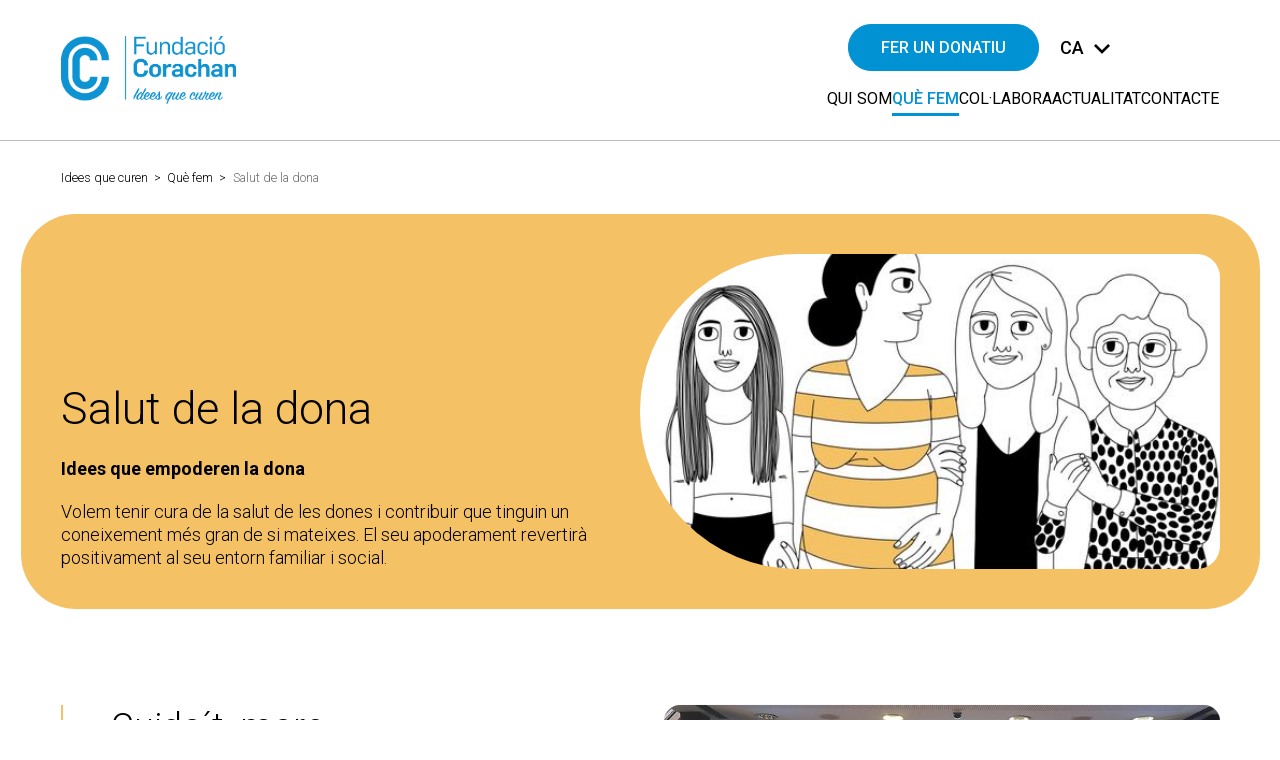

--- FILE ---
content_type: text/html;charset=utf-8
request_url: https://www.fundaciocorachan.com/ca/salut-de-la-dona_154853
body_size: 12080
content:
<!DOCTYPE HTML>
<html lang="ca" data-woost-type="pagina document" data-woost-path="idees-que-curen --153202-- que-fem --153261-- salut-de-la-dona --154853--" xmlns:og="http://ogp.me/ns#" xmlns:fb="http://www.facebook.com/2008/fbml" data-woost-locale="ca" data-woost-roles="anonim --10--" dir="ltr" data-woost-publishable="salut-de-la-dona --154853--"><head><!--
Made with                     _
__        __ ___   ___   ___ | |_
\ \  __  / // _ \ / _ \ / __||  _|
 \ \/  \/ /| (_) | (_) |___ \| |__
  \__/\__/  \___/ \___/|____/\___/

http://woost.info

--><meta content="text/html; charset=utf-8" http-equiv="Content-Type"><meta content="woost" name="generator"><meta content="initial-scale=1.0, width=device-width" name="viewport"><meta content="Projectes que cuiden la salut de les dones: maternitat, menopausa, endometriosi, sòl pèlvic, miomes" name="description"><meta property="og:url" content="https://www.fundaciocorachan.com/ca/salut-de-la-dona_154853"><meta property="og:type" content="article"><meta property="og:image" content="https://www.corachan.com/images/167631/facebook.png"><meta property="og:site_name" content="Fundació Corachan"><meta property="og:title" content="Salut de la dona"><title>Salut de la dona | Fundació Corachan</title><link href="/resources/cocktail/styles/gridrulers.fundation.scss.css" type="text/css" rel="Stylesheet"><link href="/resources/woost/styles/smallscreennavigation.fundation.scss.css" type="text/css" rel="Stylesheet"><link href="/resources/corachan/styles/publishablepopupoverlay.fundation.scss.css" type="text/css" rel="Stylesheet"><link href="/resources/woost/styles/baseview.fundation.scss.css" type="text/css" rel="Stylesheet"><link href="/resources/corachan/styles/fundationlayout.fundation.scss.css" type="text/css" rel="Stylesheet"><link href="https://www.fundaciocorachan.com/user_styles" type="text/css" rel="Stylesheet"><link href="/resources/woost/styles/dialog.css" type="text/css" rel="Stylesheet"><link href="/resources/corachan/styles/dialogoverlay.fundation.scss.css" type="text/css" rel="Stylesheet"><!--[if lt IE 9]><script src="/cocktail/scripts/html5shiv-printshiv.js" type="text/javascript"></script><![endif]--><script src="/resources/cocktail/scripts/jquery.js" type="text/javascript"></script><script src="/resources/cocktail/scripts/core.js" type="text/javascript"></script><script src="/resources/cocktail/scripts/jquery.scrollintoview.min.js" type="text/javascript"></script><script src="/resources/woost/scripts/smallscreennavigation.js" type="text/javascript"></script><script src="/current_user" type="text/javascript"></script><script src="/resources/woost/scripts/identitybox.js" type="text/javascript"></script><script src="/resources/woost/scripts/thumbnaillink.js" type="text/javascript"></script><script src="/resources/woost/scripts/publishablepopup.js" type="text/javascript"></script><script src="/resources/corachan/scripts/gallery.js" type="text/javascript"></script><script src="/resources/corachan/scripts/fundationprojectlistingview.js" type="text/javascript"></script><script src="/resources/woost/scripts/formagreementwithpopup.js" type="text/javascript"></script><script src="/resources/cocktail/scripts/form.js" type="text/javascript"></script><script src="/resources/woost/scripts/publishablelisting.js" type="text/javascript"></script><script src="/resources/cocktail/scripts/html5-outline-classes.js" type="text/javascript"></script><script src="/resources/corachan/scripts/fundationlayout.js" type="text/javascript"></script><script src="/resources/woost/scripts/grid.js" type="text/javascript"></script><script src="/resources/woost/scripts/dialog.js" type="text/javascript"></script><script src="/resources/cocktail/scripts/youtubeplayer.js" type="text/javascript"></script><script src="https://youtube.com/player_api" type="text/javascript"></script><script type="text/javascript">		cocktail._clientModel("woost.views.PublishablePopUp.dialog_cocktail-element-17686424210-6").html = '\u003Carticle class="Dialog publishable_dialog PublishablePopUp-dialog">\u003Cheader class="dialog_header">\u003Ch1 class="dialog_heading">Jornada Cuida\'t Mare\u003C/h1>\u003Cdiv class="close_dialog_button">\u003Cdiv alt="Icona tancar">\u003Csvg fill="#0092D2" xmlns="http://www.w3.org/2000/svg" xmlns:xlink="http://www.w3.org/1999/xlink" version="1.1" x="0px" y="0px" viewBox="0 0 34.531 34.528" enable-background="new 0 0 34.531 34.528" xml:space="preserve">\u003Cg>\u003Cg>\u003Cg>\u003Cpath fill="#0092D2" d="M0.293,1.707c-0.391-0.391-0.39-1.023,0.001-1.414l0,0c0.39-0.391,1.023-0.391,1.414,0l0,0l16.265,16.264     c0.39,0.391,0.389,1.023-0.002,1.414l0,0c-0.391,0.39-1.023,0.39-1.413,0.002l0,0L0.293,1.707L0.293,1.707z">\u003C/path>\u003C/g>\u003Cg>\u003Cpath fill="#0092D2" d="M1.71,34.236c-0.391,0.391-1.024,0.389-1.415-0.002l0,0c-0.39-0.391-0.391-1.023,0-1.414l0,0     L16.56,16.555c0.39-0.389,1.023-0.389,1.413,0.002l0,0c0.391,0.391,0.392,1.023,0.002,1.414l0,0L1.71,34.236L1.71,34.236z">\u003C/path>\u003C/g>\u003C/g>\u003Cg>\u003Cg>\u003Cpath fill="#0092D2" d="M34.238,32.821c0.391,0.391,0.391,1.023,0,1.414l0,0c-0.391,0.391-1.023,0.391-1.414,0l0,0L16.558,17.972     c-0.39-0.391-0.389-1.023,0.002-1.414l0,0c0.391-0.391,1.023-0.391,1.413-0.002l0,0L34.238,32.821L34.238,32.821z">\u003C/path>\u003C/g>\u003Cg>\u003Cpath fill="#0092D2" d="M32.821,0.292c0.391-0.391,1.024-0.389,1.415,0.002l0,0c0.39,0.391,0.391,1.023,0,1.414l0,0     L17.971,17.974c-0.39,0.388-1.023,0.388-1.413-0.002l0,0c-0.391-0.391-0.392-1.023-0.002-1.414l0,0L32.821,0.292L32.821,0.292z">\u003C/path>\u003C/g>\u003C/g>\u003C/g>\u003C/svg>\u003C/div>\u003C/div>\u003C/header>\u003Cdiv class="dialog_content">\u003Ca data-woost-type="video-de-tiktok" data-cocktail-params="{\u0026quot;publishableActivationSelector\u0026quot;: \u0026quot;.ThumbnailLink\u0026quot;}" data-woost-path="jornada-cuida-t-mare --202813--" href="https://www.tiktok.com/@clinicacorachan/video/7377381407359896864" data-woost-target="jornada-cuida-t-mare --202813--" class="Link ThumbnailLink" tabindex="-1">\u003Cimg src="https://www.corachan.com/images/202813/image_gallery_thumbnail.jpg" alt="Jornada Cuida\'t Mare" class="thumbnail">\u003C/a>\u003C/div>\u003Cdiv class="nav">\u003Cbutton class="prev_button">Prev\u003C/button>\u003Cbutton class="next_button">Next\u003C/button>\u003C/div>\u003C/article>';
		cocktail._clientModel("woost.views.PublishablePopUp.dialog_cocktail-element-17686424210-7").html = '\u003Carticle class="Dialog publishable_dialog PublishablePopUp-dialog">\u003Cheader class="dialog_header">\u003Ch1 class="dialog_heading">Sexualitat a l\'edat madura\u003C/h1>\u003Cdiv class="close_dialog_button">\u003Cdiv alt="Icona tancar">\u003Csvg fill="#0092D2" xmlns="http://www.w3.org/2000/svg" xmlns:xlink="http://www.w3.org/1999/xlink" version="1.1" x="0px" y="0px" viewBox="0 0 34.531 34.528" enable-background="new 0 0 34.531 34.528" xml:space="preserve">\u003Cg>\u003Cg>\u003Cg>\u003Cpath fill="#0092D2" d="M0.293,1.707c-0.391-0.391-0.39-1.023,0.001-1.414l0,0c0.39-0.391,1.023-0.391,1.414,0l0,0l16.265,16.264     c0.39,0.391,0.389,1.023-0.002,1.414l0,0c-0.391,0.39-1.023,0.39-1.413,0.002l0,0L0.293,1.707L0.293,1.707z">\u003C/path>\u003C/g>\u003Cg>\u003Cpath fill="#0092D2" d="M1.71,34.236c-0.391,0.391-1.024,0.389-1.415-0.002l0,0c-0.39-0.391-0.391-1.023,0-1.414l0,0     L16.56,16.555c0.39-0.389,1.023-0.389,1.413,0.002l0,0c0.391,0.391,0.392,1.023,0.002,1.414l0,0L1.71,34.236L1.71,34.236z">\u003C/path>\u003C/g>\u003C/g>\u003Cg>\u003Cg>\u003Cpath fill="#0092D2" d="M34.238,32.821c0.391,0.391,0.391,1.023,0,1.414l0,0c-0.391,0.391-1.023,0.391-1.414,0l0,0L16.558,17.972     c-0.39-0.391-0.389-1.023,0.002-1.414l0,0c0.391-0.391,1.023-0.391,1.413-0.002l0,0L34.238,32.821L34.238,32.821z">\u003C/path>\u003C/g>\u003Cg>\u003Cpath fill="#0092D2" d="M32.821,0.292c0.391-0.391,1.024-0.389,1.415,0.002l0,0c0.39,0.391,0.391,1.023,0,1.414l0,0     L17.971,17.974c-0.39,0.388-1.023,0.388-1.413-0.002l0,0c-0.391-0.391-0.392-1.023-0.002-1.414l0,0L32.821,0.292L32.821,0.292z">\u003C/path>\u003C/g>\u003C/g>\u003C/g>\u003C/svg>\u003C/div>\u003C/div>\u003C/header>\u003Cdiv class="dialog_content">\u003Ciframe src="https://www.youtube.com/embed/EHPAkx-RX6g?wmode=opaque\u0026amp;showinfo=0\u0026amp;rel=0\u0026amp;fs=1\u0026amp;enablejsapi=1" height="337" width="600" allowfullscreen class="YouTubePlayer scriptable_video_player" frameborder="0">\u003C/iframe>\u003C/div>\u003Cdiv class="nav">\u003Cbutton class="prev_button">Prev\u003C/button>\u003Cbutton class="next_button">Next\u003C/button>\u003C/div>\u003C/article>';
		cocktail._clientModel("woost.views.PublishablePopUp.dialog_cocktail-element-17686424210-4").html = '\u003Carticle class="Dialog publishable_dialog PublishablePopUp-dialog">\u003Cheader class="dialog_header">\u003Ch1 class="dialog_heading">Signes d\'alerta del bebè\u003C/h1>\u003Cdiv class="close_dialog_button">\u003Cdiv alt="Icona tancar">\u003Csvg fill="#0092D2" xmlns="http://www.w3.org/2000/svg" xmlns:xlink="http://www.w3.org/1999/xlink" version="1.1" x="0px" y="0px" viewBox="0 0 34.531 34.528" enable-background="new 0 0 34.531 34.528" xml:space="preserve">\u003Cg>\u003Cg>\u003Cg>\u003Cpath fill="#0092D2" d="M0.293,1.707c-0.391-0.391-0.39-1.023,0.001-1.414l0,0c0.39-0.391,1.023-0.391,1.414,0l0,0l16.265,16.264     c0.39,0.391,0.389,1.023-0.002,1.414l0,0c-0.391,0.39-1.023,0.39-1.413,0.002l0,0L0.293,1.707L0.293,1.707z">\u003C/path>\u003C/g>\u003Cg>\u003Cpath fill="#0092D2" d="M1.71,34.236c-0.391,0.391-1.024,0.389-1.415-0.002l0,0c-0.39-0.391-0.391-1.023,0-1.414l0,0     L16.56,16.555c0.39-0.389,1.023-0.389,1.413,0.002l0,0c0.391,0.391,0.392,1.023,0.002,1.414l0,0L1.71,34.236L1.71,34.236z">\u003C/path>\u003C/g>\u003C/g>\u003Cg>\u003Cg>\u003Cpath fill="#0092D2" d="M34.238,32.821c0.391,0.391,0.391,1.023,0,1.414l0,0c-0.391,0.391-1.023,0.391-1.414,0l0,0L16.558,17.972     c-0.39-0.391-0.389-1.023,0.002-1.414l0,0c0.391-0.391,1.023-0.391,1.413-0.002l0,0L34.238,32.821L34.238,32.821z">\u003C/path>\u003C/g>\u003Cg>\u003Cpath fill="#0092D2" d="M32.821,0.292c0.391-0.391,1.024-0.389,1.415,0.002l0,0c0.39,0.391,0.391,1.023,0,1.414l0,0     L17.971,17.974c-0.39,0.388-1.023,0.388-1.413-0.002l0,0c-0.391-0.391-0.392-1.023-0.002-1.414l0,0L32.821,0.292L32.821,0.292z">\u003C/path>\u003C/g>\u003C/g>\u003C/g>\u003C/svg>\u003C/div>\u003C/div>\u003C/header>\u003Cdiv class="dialog_content">\u003Ciframe src="https://www.youtube.com/embed/OugDq2mCaww?wmode=opaque\u0026amp;showinfo=0\u0026amp;rel=0\u0026amp;fs=1\u0026amp;enablejsapi=1" height="337" width="600" allowfullscreen class="YouTubePlayer scriptable_video_player" frameborder="0">\u003C/iframe>\u003C/div>\u003Cdiv class="nav">\u003Cbutton class="prev_button">Prev\u003C/button>\u003Cbutton class="next_button">Next\u003C/button>\u003C/div>\u003C/article>';
		cocktail._clientModel("woost.views.PublishablePopUp.dialog_cocktail-element-17686424210-5").html = '\u003Carticle class="Dialog publishable_dialog PublishablePopUp-dialog">\u003Cheader class="dialog_header">\u003Ch1 class="dialog_heading">Sexe i esport durant l\'embaràs\u003C/h1>\u003Cdiv class="close_dialog_button">\u003Cdiv alt="Icona tancar">\u003Csvg fill="#0092D2" xmlns="http://www.w3.org/2000/svg" xmlns:xlink="http://www.w3.org/1999/xlink" version="1.1" x="0px" y="0px" viewBox="0 0 34.531 34.528" enable-background="new 0 0 34.531 34.528" xml:space="preserve">\u003Cg>\u003Cg>\u003Cg>\u003Cpath fill="#0092D2" d="M0.293,1.707c-0.391-0.391-0.39-1.023,0.001-1.414l0,0c0.39-0.391,1.023-0.391,1.414,0l0,0l16.265,16.264     c0.39,0.391,0.389,1.023-0.002,1.414l0,0c-0.391,0.39-1.023,0.39-1.413,0.002l0,0L0.293,1.707L0.293,1.707z">\u003C/path>\u003C/g>\u003Cg>\u003Cpath fill="#0092D2" d="M1.71,34.236c-0.391,0.391-1.024,0.389-1.415-0.002l0,0c-0.39-0.391-0.391-1.023,0-1.414l0,0     L16.56,16.555c0.39-0.389,1.023-0.389,1.413,0.002l0,0c0.391,0.391,0.392,1.023,0.002,1.414l0,0L1.71,34.236L1.71,34.236z">\u003C/path>\u003C/g>\u003C/g>\u003Cg>\u003Cg>\u003Cpath fill="#0092D2" d="M34.238,32.821c0.391,0.391,0.391,1.023,0,1.414l0,0c-0.391,0.391-1.023,0.391-1.414,0l0,0L16.558,17.972     c-0.39-0.391-0.389-1.023,0.002-1.414l0,0c0.391-0.391,1.023-0.391,1.413-0.002l0,0L34.238,32.821L34.238,32.821z">\u003C/path>\u003C/g>\u003Cg>\u003Cpath fill="#0092D2" d="M32.821,0.292c0.391-0.391,1.024-0.389,1.415,0.002l0,0c0.39,0.391,0.391,1.023,0,1.414l0,0     L17.971,17.974c-0.39,0.388-1.023,0.388-1.413-0.002l0,0c-0.391-0.391-0.392-1.023-0.002-1.414l0,0L32.821,0.292L32.821,0.292z">\u003C/path>\u003C/g>\u003C/g>\u003C/g>\u003C/svg>\u003C/div>\u003C/div>\u003C/header>\u003Cdiv class="dialog_content">\u003Ciframe src="https://www.youtube.com/embed/2Rzd0mYOLlI?wmode=opaque\u0026amp;showinfo=0\u0026amp;rel=0\u0026amp;fs=1\u0026amp;enablejsapi=1" height="337" width="600" allowfullscreen class="YouTubePlayer scriptable_video_player" frameborder="0">\u003C/iframe>\u003C/div>\u003Cdiv class="nav">\u003Cbutton class="prev_button">Prev\u003C/button>\u003Cbutton class="next_button">Next\u003C/button>\u003C/div>\u003C/article>';
		cocktail._clientModel("woost.views.PublishablePopUp.dialog_cocktail-element-17686424210-2").html = '\u003Carticle class="Dialog publishable_dialog PublishablePopUp-dialog">\u003Cheader class="dialog_header">\u003Ch1 class="dialog_heading">Mètode pell amb pell\u003C/h1>\u003Cdiv class="close_dialog_button">\u003Cdiv alt="Icona tancar">\u003Csvg fill="#0092D2" xmlns="http://www.w3.org/2000/svg" xmlns:xlink="http://www.w3.org/1999/xlink" version="1.1" x="0px" y="0px" viewBox="0 0 34.531 34.528" enable-background="new 0 0 34.531 34.528" xml:space="preserve">\u003Cg>\u003Cg>\u003Cg>\u003Cpath fill="#0092D2" d="M0.293,1.707c-0.391-0.391-0.39-1.023,0.001-1.414l0,0c0.39-0.391,1.023-0.391,1.414,0l0,0l16.265,16.264     c0.39,0.391,0.389,1.023-0.002,1.414l0,0c-0.391,0.39-1.023,0.39-1.413,0.002l0,0L0.293,1.707L0.293,1.707z">\u003C/path>\u003C/g>\u003Cg>\u003Cpath fill="#0092D2" d="M1.71,34.236c-0.391,0.391-1.024,0.389-1.415-0.002l0,0c-0.39-0.391-0.391-1.023,0-1.414l0,0     L16.56,16.555c0.39-0.389,1.023-0.389,1.413,0.002l0,0c0.391,0.391,0.392,1.023,0.002,1.414l0,0L1.71,34.236L1.71,34.236z">\u003C/path>\u003C/g>\u003C/g>\u003Cg>\u003Cg>\u003Cpath fill="#0092D2" d="M34.238,32.821c0.391,0.391,0.391,1.023,0,1.414l0,0c-0.391,0.391-1.023,0.391-1.414,0l0,0L16.558,17.972     c-0.39-0.391-0.389-1.023,0.002-1.414l0,0c0.391-0.391,1.023-0.391,1.413-0.002l0,0L34.238,32.821L34.238,32.821z">\u003C/path>\u003C/g>\u003Cg>\u003Cpath fill="#0092D2" d="M32.821,0.292c0.391-0.391,1.024-0.389,1.415,0.002l0,0c0.39,0.391,0.391,1.023,0,1.414l0,0     L17.971,17.974c-0.39,0.388-1.023,0.388-1.413-0.002l0,0c-0.391-0.391-0.392-1.023-0.002-1.414l0,0L32.821,0.292L32.821,0.292z">\u003C/path>\u003C/g>\u003C/g>\u003C/g>\u003C/svg>\u003C/div>\u003C/div>\u003C/header>\u003Cdiv class="dialog_content">\u003Ciframe src="https://www.youtube.com/embed/im-6_E6x5OI?wmode=opaque\u0026amp;showinfo=0\u0026amp;rel=0\u0026amp;fs=1\u0026amp;enablejsapi=1" height="337" width="600" allowfullscreen class="YouTubePlayer scriptable_video_player" frameborder="0">\u003C/iframe>\u003C/div>\u003Cdiv class="nav">\u003Cbutton class="prev_button">Prev\u003C/button>\u003Cbutton class="next_button">Next\u003C/button>\u003C/div>\u003C/article>';
		cocktail._clientModel("woost.views.PublishablePopUp.dialog_cocktail-element-17686424210-3").html = '\u003Carticle class="Dialog publishable_dialog PublishablePopUp-dialog">\u003Cheader class="dialog_header">\u003Ch1 class="dialog_heading">Interaccions amb el bebè\u003C/h1>\u003Cdiv class="close_dialog_button">\u003Cdiv alt="Icona tancar">\u003Csvg fill="#0092D2" xmlns="http://www.w3.org/2000/svg" xmlns:xlink="http://www.w3.org/1999/xlink" version="1.1" x="0px" y="0px" viewBox="0 0 34.531 34.528" enable-background="new 0 0 34.531 34.528" xml:space="preserve">\u003Cg>\u003Cg>\u003Cg>\u003Cpath fill="#0092D2" d="M0.293,1.707c-0.391-0.391-0.39-1.023,0.001-1.414l0,0c0.39-0.391,1.023-0.391,1.414,0l0,0l16.265,16.264     c0.39,0.391,0.389,1.023-0.002,1.414l0,0c-0.391,0.39-1.023,0.39-1.413,0.002l0,0L0.293,1.707L0.293,1.707z">\u003C/path>\u003C/g>\u003Cg>\u003Cpath fill="#0092D2" d="M1.71,34.236c-0.391,0.391-1.024,0.389-1.415-0.002l0,0c-0.39-0.391-0.391-1.023,0-1.414l0,0     L16.56,16.555c0.39-0.389,1.023-0.389,1.413,0.002l0,0c0.391,0.391,0.392,1.023,0.002,1.414l0,0L1.71,34.236L1.71,34.236z">\u003C/path>\u003C/g>\u003C/g>\u003Cg>\u003Cg>\u003Cpath fill="#0092D2" d="M34.238,32.821c0.391,0.391,0.391,1.023,0,1.414l0,0c-0.391,0.391-1.023,0.391-1.414,0l0,0L16.558,17.972     c-0.39-0.391-0.389-1.023,0.002-1.414l0,0c0.391-0.391,1.023-0.391,1.413-0.002l0,0L34.238,32.821L34.238,32.821z">\u003C/path>\u003C/g>\u003Cg>\u003Cpath fill="#0092D2" d="M32.821,0.292c0.391-0.391,1.024-0.389,1.415,0.002l0,0c0.39,0.391,0.391,1.023,0,1.414l0,0     L17.971,17.974c-0.39,0.388-1.023,0.388-1.413-0.002l0,0c-0.391-0.391-0.392-1.023-0.002-1.414l0,0L32.821,0.292L32.821,0.292z">\u003C/path>\u003C/g>\u003C/g>\u003C/g>\u003C/svg>\u003C/div>\u003C/div>\u003C/header>\u003Cdiv class="dialog_content">\u003Ciframe src="https://www.youtube.com/embed/1V_C3T_i0Lo?wmode=opaque\u0026amp;showinfo=0\u0026amp;rel=0\u0026amp;fs=1\u0026amp;enablejsapi=1" height="337" width="600" allowfullscreen class="YouTubePlayer scriptable_video_player" frameborder="0">\u003C/iframe>\u003C/div>\u003Cdiv class="nav">\u003Cbutton class="prev_button">Prev\u003C/button>\u003Cbutton class="next_button">Next\u003C/button>\u003C/div>\u003C/article>';
		cocktail._clientModel("woost.views.PublishablePopUp.dialog_cocktail-element-17686424210-1").html = '\u003Carticle class="Dialog publishable_dialog PublishablePopUp-dialog">\u003Cheader class="dialog_header">\u003Ch1 class="dialog_heading">Cura del bebè\u003C/h1>\u003Cdiv class="close_dialog_button">\u003Cdiv alt="Icona tancar">\u003Csvg fill="#0092D2" xmlns="http://www.w3.org/2000/svg" xmlns:xlink="http://www.w3.org/1999/xlink" version="1.1" x="0px" y="0px" viewBox="0 0 34.531 34.528" enable-background="new 0 0 34.531 34.528" xml:space="preserve">\u003Cg>\u003Cg>\u003Cg>\u003Cpath fill="#0092D2" d="M0.293,1.707c-0.391-0.391-0.39-1.023,0.001-1.414l0,0c0.39-0.391,1.023-0.391,1.414,0l0,0l16.265,16.264     c0.39,0.391,0.389,1.023-0.002,1.414l0,0c-0.391,0.39-1.023,0.39-1.413,0.002l0,0L0.293,1.707L0.293,1.707z">\u003C/path>\u003C/g>\u003Cg>\u003Cpath fill="#0092D2" d="M1.71,34.236c-0.391,0.391-1.024,0.389-1.415-0.002l0,0c-0.39-0.391-0.391-1.023,0-1.414l0,0     L16.56,16.555c0.39-0.389,1.023-0.389,1.413,0.002l0,0c0.391,0.391,0.392,1.023,0.002,1.414l0,0L1.71,34.236L1.71,34.236z">\u003C/path>\u003C/g>\u003C/g>\u003Cg>\u003Cg>\u003Cpath fill="#0092D2" d="M34.238,32.821c0.391,0.391,0.391,1.023,0,1.414l0,0c-0.391,0.391-1.023,0.391-1.414,0l0,0L16.558,17.972     c-0.39-0.391-0.389-1.023,0.002-1.414l0,0c0.391-0.391,1.023-0.391,1.413-0.002l0,0L34.238,32.821L34.238,32.821z">\u003C/path>\u003C/g>\u003Cg>\u003Cpath fill="#0092D2" d="M32.821,0.292c0.391-0.391,1.024-0.389,1.415,0.002l0,0c0.39,0.391,0.391,1.023,0,1.414l0,0     L17.971,17.974c-0.39,0.388-1.023,0.388-1.413-0.002l0,0c-0.391-0.391-0.392-1.023-0.002-1.414l0,0L32.821,0.292L32.821,0.292z">\u003C/path>\u003C/g>\u003C/g>\u003C/g>\u003C/svg>\u003C/div>\u003C/div>\u003C/header>\u003Cdiv class="dialog_content">\u003Ciframe src="https://www.youtube.com/embed/AP55xXU_cyc?wmode=opaque\u0026amp;showinfo=0\u0026amp;rel=0\u0026amp;fs=1\u0026amp;enablejsapi=1" height="337" width="600" allowfullscreen class="YouTubePlayer scriptable_video_player" frameborder="0">\u003C/iframe>\u003C/div>\u003Cdiv class="nav">\u003Cbutton class="prev_button">Prev\u003C/button>\u003Cbutton class="next_button">Next\u003C/button>\u003C/div>\u003C/article>';
		cocktail._clientModel("woost.views.SmallScreenNavigation.expandMenuButton").html = '\u003Cbutton type="button" class="expand_menu_button">▶\u003C/button>';
		cocktail._clientModel("woost.views.FormAgreementWithPopUp.dialog-cocktail-element-17686424210-14").html = '\u003Carticle class="Dialog form_agreement_dialog">\u003Cheader class="dialog_header">\u003Ch1 class="dialog_heading">Política de privacitat\u003C/h1>\u003Cdiv class="close_dialog_button">\u003Cdiv alt="Icona tancar">\u003Csvg fill="#0092D2" xmlns="http://www.w3.org/2000/svg" xmlns:xlink="http://www.w3.org/1999/xlink" version="1.1" x="0px" y="0px" viewBox="0 0 34.531 34.528" enable-background="new 0 0 34.531 34.528" xml:space="preserve">\u003Cg>\u003Cg>\u003Cg>\u003Cpath fill="#0092D2" d="M0.293,1.707c-0.391-0.391-0.39-1.023,0.001-1.414l0,0c0.39-0.391,1.023-0.391,1.414,0l0,0l16.265,16.264     c0.39,0.391,0.389,1.023-0.002,1.414l0,0c-0.391,0.39-1.023,0.39-1.413,0.002l0,0L0.293,1.707L0.293,1.707z">\u003C/path>\u003C/g>\u003Cg>\u003Cpath fill="#0092D2" d="M1.71,34.236c-0.391,0.391-1.024,0.389-1.415-0.002l0,0c-0.39-0.391-0.391-1.023,0-1.414l0,0     L16.56,16.555c0.39-0.389,1.023-0.389,1.413,0.002l0,0c0.391,0.391,0.392,1.023,0.002,1.414l0,0L1.71,34.236L1.71,34.236z">\u003C/path>\u003C/g>\u003C/g>\u003Cg>\u003Cg>\u003Cpath fill="#0092D2" d="M34.238,32.821c0.391,0.391,0.391,1.023,0,1.414l0,0c-0.391,0.391-1.023,0.391-1.414,0l0,0L16.558,17.972     c-0.39-0.391-0.389-1.023,0.002-1.414l0,0c0.391-0.391,1.023-0.391,1.413-0.002l0,0L34.238,32.821L34.238,32.821z">\u003C/path>\u003C/g>\u003Cg>\u003Cpath fill="#0092D2" d="M32.821,0.292c0.391-0.391,1.024-0.389,1.415,0.002l0,0c0.39,0.391,0.391,1.023,0,1.414l0,0     L17.971,17.974c-0.39,0.388-1.023,0.388-1.413-0.002l0,0c-0.391-0.391-0.392-1.023-0.002-1.414l0,0L32.821,0.292L32.821,0.292z">\u003C/path>\u003C/g>\u003C/g>\u003C/g>\u003C/svg>\u003C/div>\u003C/div>\u003C/header>\u003Cdiv class="dialog_content">\u003C/div>\u003C/article>';
		cocktail._clientModel("woost.views.PublishablePopUp.dialog_cocktail-element-17686424210-8").html = '\u003Carticle class="Dialog publishable_dialog PublishablePopUp-dialog">\u003Cheader class="dialog_header">\u003Ch1 class="dialog_heading">Estima\'t i accepta\'t\u003C/h1>\u003Cdiv class="close_dialog_button">\u003Cdiv alt="Icona tancar">\u003Csvg fill="#0092D2" xmlns="http://www.w3.org/2000/svg" xmlns:xlink="http://www.w3.org/1999/xlink" version="1.1" x="0px" y="0px" viewBox="0 0 34.531 34.528" enable-background="new 0 0 34.531 34.528" xml:space="preserve">\u003Cg>\u003Cg>\u003Cg>\u003Cpath fill="#0092D2" d="M0.293,1.707c-0.391-0.391-0.39-1.023,0.001-1.414l0,0c0.39-0.391,1.023-0.391,1.414,0l0,0l16.265,16.264     c0.39,0.391,0.389,1.023-0.002,1.414l0,0c-0.391,0.39-1.023,0.39-1.413,0.002l0,0L0.293,1.707L0.293,1.707z">\u003C/path>\u003C/g>\u003Cg>\u003Cpath fill="#0092D2" d="M1.71,34.236c-0.391,0.391-1.024,0.389-1.415-0.002l0,0c-0.39-0.391-0.391-1.023,0-1.414l0,0     L16.56,16.555c0.39-0.389,1.023-0.389,1.413,0.002l0,0c0.391,0.391,0.392,1.023,0.002,1.414l0,0L1.71,34.236L1.71,34.236z">\u003C/path>\u003C/g>\u003C/g>\u003Cg>\u003Cg>\u003Cpath fill="#0092D2" d="M34.238,32.821c0.391,0.391,0.391,1.023,0,1.414l0,0c-0.391,0.391-1.023,0.391-1.414,0l0,0L16.558,17.972     c-0.39-0.391-0.389-1.023,0.002-1.414l0,0c0.391-0.391,1.023-0.391,1.413-0.002l0,0L34.238,32.821L34.238,32.821z">\u003C/path>\u003C/g>\u003Cg>\u003Cpath fill="#0092D2" d="M32.821,0.292c0.391-0.391,1.024-0.389,1.415,0.002l0,0c0.39,0.391,0.391,1.023,0,1.414l0,0     L17.971,17.974c-0.39,0.388-1.023,0.388-1.413-0.002l0,0c-0.391-0.391-0.392-1.023-0.002-1.414l0,0L32.821,0.292L32.821,0.292z">\u003C/path>\u003C/g>\u003C/g>\u003C/g>\u003C/svg>\u003C/div>\u003C/div>\u003C/header>\u003Cdiv class="dialog_content">\u003Ciframe src="https://www.youtube.com/embed/1vNXRZxyJ-w?wmode=opaque\u0026amp;showinfo=0\u0026amp;rel=0\u0026amp;fs=1\u0026amp;enablejsapi=1" height="337" width="600" allowfullscreen class="YouTubePlayer scriptable_video_player" frameborder="0">\u003C/iframe>\u003C/div>\u003Cdiv class="nav">\u003Cbutton class="prev_button">Prev\u003C/button>\u003Cbutton class="next_button">Next\u003C/button>\u003C/div>\u003C/article>';
		cocktail._clientModel("woost.views.PublishablePopUp.dialog_cocktail-element-17686424210-9").html = '\u003Carticle class="Dialog publishable_dialog PublishablePopUp-dialog">\u003Cheader class="dialog_header">\u003Ch1 class="dialog_heading">Protegir la salut i prevenir la malaltia després dels 50 (Part 1)\u003C/h1>\u003Cdiv class="close_dialog_button">\u003Cdiv alt="Icona tancar">\u003Csvg fill="#0092D2" xmlns="http://www.w3.org/2000/svg" xmlns:xlink="http://www.w3.org/1999/xlink" version="1.1" x="0px" y="0px" viewBox="0 0 34.531 34.528" enable-background="new 0 0 34.531 34.528" xml:space="preserve">\u003Cg>\u003Cg>\u003Cg>\u003Cpath fill="#0092D2" d="M0.293,1.707c-0.391-0.391-0.39-1.023,0.001-1.414l0,0c0.39-0.391,1.023-0.391,1.414,0l0,0l16.265,16.264     c0.39,0.391,0.389,1.023-0.002,1.414l0,0c-0.391,0.39-1.023,0.39-1.413,0.002l0,0L0.293,1.707L0.293,1.707z">\u003C/path>\u003C/g>\u003Cg>\u003Cpath fill="#0092D2" d="M1.71,34.236c-0.391,0.391-1.024,0.389-1.415-0.002l0,0c-0.39-0.391-0.391-1.023,0-1.414l0,0     L16.56,16.555c0.39-0.389,1.023-0.389,1.413,0.002l0,0c0.391,0.391,0.392,1.023,0.002,1.414l0,0L1.71,34.236L1.71,34.236z">\u003C/path>\u003C/g>\u003C/g>\u003Cg>\u003Cg>\u003Cpath fill="#0092D2" d="M34.238,32.821c0.391,0.391,0.391,1.023,0,1.414l0,0c-0.391,0.391-1.023,0.391-1.414,0l0,0L16.558,17.972     c-0.39-0.391-0.389-1.023,0.002-1.414l0,0c0.391-0.391,1.023-0.391,1.413-0.002l0,0L34.238,32.821L34.238,32.821z">\u003C/path>\u003C/g>\u003Cg>\u003Cpath fill="#0092D2" d="M32.821,0.292c0.391-0.391,1.024-0.389,1.415,0.002l0,0c0.39,0.391,0.391,1.023,0,1.414l0,0     L17.971,17.974c-0.39,0.388-1.023,0.388-1.413-0.002l0,0c-0.391-0.391-0.392-1.023-0.002-1.414l0,0L32.821,0.292L32.821,0.292z">\u003C/path>\u003C/g>\u003C/g>\u003C/g>\u003C/svg>\u003C/div>\u003C/div>\u003C/header>\u003Cdiv class="dialog_content">\u003Ciframe src="https://www.youtube.com/embed/pwwnaN8ld2c?wmode=opaque\u0026amp;showinfo=0\u0026amp;rel=0\u0026amp;fs=1\u0026amp;enablejsapi=1" height="337" width="600" allowfullscreen class="YouTubePlayer scriptable_video_player" frameborder="0">\u003C/iframe>\u003C/div>\u003Cdiv class="nav">\u003Cbutton class="prev_button">Prev\u003C/button>\u003Cbutton class="next_button">Next\u003C/button>\u003C/div>\u003C/article>';
		cocktail._clientModel("woost.views.SmallScreenNavigation.collapseMenuButton").html = '\u003Cbutton type="button" class="collapse_menu_button">▼\u003C/button>';
		cocktail._clientModel("woost.views.IdentityBox.box").html = '\u003Cdiv class="box">\u003Cstrong class="user_label">\u003C/strong>\u003Cform action="/" class="logout_form" method="post" target="_top">\u003Cbutton type="submit" name="logout" class="logout_button">Sortir\u003C/button>\u003C/form>\u003C/div>';
		cocktail._clientModel("woost.views.PublishablePopUp.dialog_cocktail-element-17686424210-10").html = '\u003Carticle class="Dialog publishable_dialog PublishablePopUp-dialog">\u003Cheader class="dialog_header">\u003Ch1 class="dialog_heading">Protegir la salut i prevenir la malaltia després dels 50 (Part 2)\u003C/h1>\u003Cdiv class="close_dialog_button">\u003Cdiv alt="Icona tancar">\u003Csvg fill="#0092D2" xmlns="http://www.w3.org/2000/svg" xmlns:xlink="http://www.w3.org/1999/xlink" version="1.1" x="0px" y="0px" viewBox="0 0 34.531 34.528" enable-background="new 0 0 34.531 34.528" xml:space="preserve">\u003Cg>\u003Cg>\u003Cg>\u003Cpath fill="#0092D2" d="M0.293,1.707c-0.391-0.391-0.39-1.023,0.001-1.414l0,0c0.39-0.391,1.023-0.391,1.414,0l0,0l16.265,16.264     c0.39,0.391,0.389,1.023-0.002,1.414l0,0c-0.391,0.39-1.023,0.39-1.413,0.002l0,0L0.293,1.707L0.293,1.707z">\u003C/path>\u003C/g>\u003Cg>\u003Cpath fill="#0092D2" d="M1.71,34.236c-0.391,0.391-1.024,0.389-1.415-0.002l0,0c-0.39-0.391-0.391-1.023,0-1.414l0,0     L16.56,16.555c0.39-0.389,1.023-0.389,1.413,0.002l0,0c0.391,0.391,0.392,1.023,0.002,1.414l0,0L1.71,34.236L1.71,34.236z">\u003C/path>\u003C/g>\u003C/g>\u003Cg>\u003Cg>\u003Cpath fill="#0092D2" d="M34.238,32.821c0.391,0.391,0.391,1.023,0,1.414l0,0c-0.391,0.391-1.023,0.391-1.414,0l0,0L16.558,17.972     c-0.39-0.391-0.389-1.023,0.002-1.414l0,0c0.391-0.391,1.023-0.391,1.413-0.002l0,0L34.238,32.821L34.238,32.821z">\u003C/path>\u003C/g>\u003Cg>\u003Cpath fill="#0092D2" d="M32.821,0.292c0.391-0.391,1.024-0.389,1.415,0.002l0,0c0.39,0.391,0.391,1.023,0,1.414l0,0     L17.971,17.974c-0.39,0.388-1.023,0.388-1.413-0.002l0,0c-0.391-0.391-0.392-1.023-0.002-1.414l0,0L32.821,0.292L32.821,0.292z">\u003C/path>\u003C/g>\u003C/g>\u003C/g>\u003C/svg>\u003C/div>\u003C/div>\u003C/header>\u003Cdiv class="dialog_content">\u003Ciframe src="https://www.youtube.com/embed/K2OTOgzzzwI?wmode=opaque\u0026amp;showinfo=0\u0026amp;rel=0\u0026amp;fs=1\u0026amp;enablejsapi=1" height="337" width="600" allowfullscreen class="YouTubePlayer scriptable_video_player" frameborder="0">\u003C/iframe>\u003C/div>\u003Cdiv class="nav">\u003Cbutton class="prev_button">Prev\u003C/button>\u003Cbutton class="next_button">Next\u003C/button>\u003C/div>\u003C/article>';
		cocktail._clientModel("woost.views.PublishablePopUp.dialog_cocktail-element-17686424210-11").html = '\u003Carticle class="Dialog publishable_dialog PublishablePopUp-dialog">\u003Cheader class="dialog_header">\u003Ch1 class="dialog_heading">Menopausa. Una etapa més a la vida de la dona\u003C/h1>\u003Cdiv class="close_dialog_button">\u003Cdiv alt="Icona tancar">\u003Csvg fill="#0092D2" xmlns="http://www.w3.org/2000/svg" xmlns:xlink="http://www.w3.org/1999/xlink" version="1.1" x="0px" y="0px" viewBox="0 0 34.531 34.528" enable-background="new 0 0 34.531 34.528" xml:space="preserve">\u003Cg>\u003Cg>\u003Cg>\u003Cpath fill="#0092D2" d="M0.293,1.707c-0.391-0.391-0.39-1.023,0.001-1.414l0,0c0.39-0.391,1.023-0.391,1.414,0l0,0l16.265,16.264     c0.39,0.391,0.389,1.023-0.002,1.414l0,0c-0.391,0.39-1.023,0.39-1.413,0.002l0,0L0.293,1.707L0.293,1.707z">\u003C/path>\u003C/g>\u003Cg>\u003Cpath fill="#0092D2" d="M1.71,34.236c-0.391,0.391-1.024,0.389-1.415-0.002l0,0c-0.39-0.391-0.391-1.023,0-1.414l0,0     L16.56,16.555c0.39-0.389,1.023-0.389,1.413,0.002l0,0c0.391,0.391,0.392,1.023,0.002,1.414l0,0L1.71,34.236L1.71,34.236z">\u003C/path>\u003C/g>\u003C/g>\u003Cg>\u003Cg>\u003Cpath fill="#0092D2" d="M34.238,32.821c0.391,0.391,0.391,1.023,0,1.414l0,0c-0.391,0.391-1.023,0.391-1.414,0l0,0L16.558,17.972     c-0.39-0.391-0.389-1.023,0.002-1.414l0,0c0.391-0.391,1.023-0.391,1.413-0.002l0,0L34.238,32.821L34.238,32.821z">\u003C/path>\u003C/g>\u003Cg>\u003Cpath fill="#0092D2" d="M32.821,0.292c0.391-0.391,1.024-0.389,1.415,0.002l0,0c0.39,0.391,0.391,1.023,0,1.414l0,0     L17.971,17.974c-0.39,0.388-1.023,0.388-1.413-0.002l0,0c-0.391-0.391-0.392-1.023-0.002-1.414l0,0L32.821,0.292L32.821,0.292z">\u003C/path>\u003C/g>\u003C/g>\u003C/g>\u003C/svg>\u003C/div>\u003C/div>\u003C/header>\u003Cdiv class="dialog_content">\u003Ciframe src="https://www.youtube.com/embed/ByXHI8j1Elo?wmode=opaque\u0026amp;showinfo=0\u0026amp;rel=0\u0026amp;fs=1\u0026amp;enablejsapi=1" height="337" width="600" allowfullscreen class="YouTubePlayer scriptable_video_player" frameborder="0">\u003C/iframe>\u003C/div>\u003Cdiv class="nav">\u003Cbutton class="prev_button">Prev\u003C/button>\u003Cbutton class="next_button">Next\u003C/button>\u003C/div>\u003C/article>';
		cocktail._clientModel("woost.views.PublishablePopUp.dialog_cocktail-element-17686424210-12").html = '\u003Carticle class="Dialog publishable_dialog PublishablePopUp-dialog">\u003Cheader class="dialog_header">\u003Ch1 class="dialog_heading">Jornada sòl pelvià\u003C/h1>\u003Cdiv class="close_dialog_button">\u003Cdiv alt="Icona tancar">\u003Csvg fill="#0092D2" xmlns="http://www.w3.org/2000/svg" xmlns:xlink="http://www.w3.org/1999/xlink" version="1.1" x="0px" y="0px" viewBox="0 0 34.531 34.528" enable-background="new 0 0 34.531 34.528" xml:space="preserve">\u003Cg>\u003Cg>\u003Cg>\u003Cpath fill="#0092D2" d="M0.293,1.707c-0.391-0.391-0.39-1.023,0.001-1.414l0,0c0.39-0.391,1.023-0.391,1.414,0l0,0l16.265,16.264     c0.39,0.391,0.389,1.023-0.002,1.414l0,0c-0.391,0.39-1.023,0.39-1.413,0.002l0,0L0.293,1.707L0.293,1.707z">\u003C/path>\u003C/g>\u003Cg>\u003Cpath fill="#0092D2" d="M1.71,34.236c-0.391,0.391-1.024,0.389-1.415-0.002l0,0c-0.39-0.391-0.391-1.023,0-1.414l0,0     L16.56,16.555c0.39-0.389,1.023-0.389,1.413,0.002l0,0c0.391,0.391,0.392,1.023,0.002,1.414l0,0L1.71,34.236L1.71,34.236z">\u003C/path>\u003C/g>\u003C/g>\u003Cg>\u003Cg>\u003Cpath fill="#0092D2" d="M34.238,32.821c0.391,0.391,0.391,1.023,0,1.414l0,0c-0.391,0.391-1.023,0.391-1.414,0l0,0L16.558,17.972     c-0.39-0.391-0.389-1.023,0.002-1.414l0,0c0.391-0.391,1.023-0.391,1.413-0.002l0,0L34.238,32.821L34.238,32.821z">\u003C/path>\u003C/g>\u003Cg>\u003Cpath fill="#0092D2" d="M32.821,0.292c0.391-0.391,1.024-0.389,1.415,0.002l0,0c0.39,0.391,0.391,1.023,0,1.414l0,0     L17.971,17.974c-0.39,0.388-1.023,0.388-1.413-0.002l0,0c-0.391-0.391-0.392-1.023-0.002-1.414l0,0L32.821,0.292L32.821,0.292z">\u003C/path>\u003C/g>\u003C/g>\u003C/g>\u003C/svg>\u003C/div>\u003C/div>\u003C/header>\u003Cdiv class="dialog_content">\u003Ca data-woost-type="video-de-tiktok" data-cocktail-params="{\u0026quot;publishableActivationSelector\u0026quot;: \u0026quot;.ThumbnailLink\u0026quot;}" data-woost-path="jornada-sol-pelvia --202792--" href="https://www.tiktok.com/@clinicacorachan/video/7369142220374412576" data-woost-target="jornada-sol-pelvia --202792--" class="Link ThumbnailLink" tabindex="-1">\u003Cimg src="https://www.corachan.com/images/202792/image_gallery_thumbnail.jpg" alt="Jornada sòl pelvià" class="thumbnail">\u003C/a>\u003C/div>\u003Cdiv class="nav">\u003Cbutton class="prev_button">Prev\u003C/button>\u003Cbutton class="next_button">Next\u003C/button>\u003C/div>\u003C/article>';
		cocktail.resourceRepositories = {"woost": "/resources/woost/", "corachan": "/resources/corachan/", "cocktail": "/resources/cocktail/"};
		cocktail.setVariable("woost.grid.sizes", [{"minWidth": 1159, "columnWidth": 59, "identifier": "L", "columnSpacing": null}, {"minWidth": 929, "columnWidth": 60, "identifier": "M", "columnSpacing": null}, {"minWidth": 713, "columnWidth": 42, "identifier": "S", "columnSpacing": null}, {"minWidth": 0, "columnWidth": 32, "identifier": "XS", "columnSpacing": 8}]);
		cocktail.setVariable("woost.navigationPoint", 154853);
		cocktail.setVariable("woost.grid.margin", 50);
		cocktail.setVariable("woost.grid.columnCount", 12);
		cocktail.setVariable("woost.publishable", 154853);
		cocktail.setLanguage("ca");
		jQuery(function () { cocktail.rootElement =  document.getElementById("cocktail-element-17686424210-0"); cocktail.init(); });
</script><link href="https://www.fundaciocorachan.com/ca/salut-de-la-dona_154853" rel="canonical"><link href="https://www.fundaciocorachan.com/ca" rel="start" title="Idees que curen"><link href="/web_app_manifest" rel="manifest"><link lang="ca" title="Versió en Català" href="https://www.fundaciocorachan.com/ca/salut-de-la-dona_154853" rel="alternate" hreflang="ca"><link lang="es" title="Versión en Español" href="https://www.fundaciocorachan.com/es/salud-de-la-mujer_154853" rel="alternate" hreflang="es"><link href="https://www.fundaciocorachan.com/1515.ico" type="image/x-icon" rel="Shortcut Icon">
                <!-- Google Tag Manager -->
                <script>(function(w,d,s,l,i){w[l]=w[l]||[];w[l].push({'gtm.start':
                new Date().getTime(),event:'gtm.js'});var f=d.getElementsByTagName(s)[0],
                j=d.createElement(s),dl=l!='dataLayer'?'&l='+l:'';j.async=true;j.src=
                'https://www.googletagmanager.com/gtm.js?id='+i+dl;f.parentNode.insertBefore(j,f);
                })(window,document,'script','dataLayer','GTM-MW62W55H');</script>
                <!-- End Google Tag Manager -->
            <script
                id="Cookiebot"
                src="https://consent.cookiebot.com/uc.js"
                data-cbid="6ab37a40-3316-4895-8a50-a7145dea6021"
                data-blockingmode="auto"
                type="text/javascript"
                data-culture="ca">
            </script>
            <script type="text/javascript">
    if (!window.cocktail) {
        var cocktail = {};
    }
    if (!cocktail.csrfprotection) {
        cocktail.csrfprotection = {};
    }
    cocktail.csrfprotection.cookieName = "cocktail.csrf_protection_token";
    cocktail.csrfprotection.field = "__cocktail_csrf_token";
    cocktail.csrfprotection.header = "X-Cocktail-CSRF-Token";
</script>
<script type="text/javascript" src="/resources/cocktail/scripts/csrfprotection.js"></script>
</head><!--[if IE 6]><body class="IE IE6"><![endif]--><!--[if IE 7]><body class="IE IE7"><![endif]--><!--[if IE 8]><body class="IE IE8"><![endif]--><!--[if IE 9]><body class="IE IE9"><![endif]--><!--[if !IE]> --><body class="not_IE"><!-- <![endif]--><script type="text/javascript">document.body.className += ' scripted';</script><div class="BaseView StandardView FundationLayout corachan-foundation with_custom_heading" id="cocktail-element-17686424210-0"><div class="GridRulers grid_rulers" id="rulers"><div class="columns"><div class="column"><div class="column_body"></div><div class="column_spacing"></div></div><div class="column"><div class="column_body"></div><div class="column_spacing"></div></div><div class="column"><div class="column_body"></div><div class="column_spacing"></div></div><div class="column"><div class="column_body"></div><div class="column_spacing"></div></div><div class="column"><div class="column_body"></div><div class="column_spacing"></div></div><div class="column"><div class="column_body"></div><div class="column_spacing"></div></div><div class="column"><div class="column_body"></div><div class="column_spacing"></div></div><div class="column"><div class="column_body"></div><div class="column_spacing"></div></div><div class="column"><div class="column_body"></div><div class="column_spacing"></div></div><div class="column"><div class="column_body"></div><div class="column_spacing"></div></div><div class="column"><div class="column_body"></div><div class="column_spacing"></div></div><div class="column"><div class="column_body"></div></div></div></div><header class="site_header"><h1 class="site_title"><a style="position: relative" href="https://www.fundaciocorachan.com/ca" class="home_link"><img src="https://www.corachan.com/images/167603/default.png" alt="" class="logo"></a></h1><div class="header_contents"><div class="header_contents_top"><div class="header_collaborate"><a data-woost-target="col-labora --153275--" data-woost-type="pagina document" class="Link header_collaborate_link" data-woost-path="idees-que-curen --153202-- col-labora --153275--" href="https://www.fundaciocorachan.com/ca/col-labora_153275"><span class="label">Fer un donatiu</span></a></div><div class="language_dropdown"><div class="language_label"><span class="language_name">CA</span><svg width="14" height="10" viewBox="0 0 14 10" fill="none"><path d="M14 2.32251L12.355 0.677505L7 6.02084L1.645 0.677505L-7.19052e-08 2.3225L7 9.3225L14 2.32251Z" fill="#010400"></path></svg></div><ul class="Selector LinkSelector LanguageSelector language_selector" cocktail-grouping="false"><li><a lang="es" href="https://www.fundaciocorachan.com/es/salud-de-la-mujer_154853" class="entry_link" hreflang="es">ES</a></li><li class="last"><strong><a lang="ca" href="https://www.fundaciocorachan.com/ca/salut-de-la-dona_154853" class="entry_link" hreflang="ca">CA</a></strong></li></ul></div></div><nav class="site_navigation"><h1 style="display:none" class="site_navigation_heading">Menú principal</h1><ul class="TreeView Menu menu"><li class="leaf"><a data-woost-type="pagina document" href="https://www.fundaciocorachan.com/ca/qui-som_153251" data-woost-target="qui-som --153251--" data-woost-path="idees-que-curen --153202-- qui-som --153251--">Qui som</a></li><li class="selected branch"><a data-woost-type="pagina document" href="https://www.fundaciocorachan.com/ca/que-fem_153261" data-woost-target="que-fem --153261--" data-woost-path="idees-que-curen --153202-- que-fem --153261--">Què fem</a><ul><li class="selected active leaf"><strong data-woost-type="pagina document" data-woost-target="salut-de-la-dona --154853--" data-woost-path="idees-que-curen --153202-- que-fem --153261-- salut-de-la-dona --154853--"><a href="https://www.fundaciocorachan.com/ca/salut-de-la-dona_154853">Salut de la dona</a></strong></li><li class="leaf"><a data-woost-type="pagina document" href="https://www.fundaciocorachan.com/ca/salut-cardiovascular_160849" data-woost-target="salut-cardiovascular --160849--" data-woost-path="idees-que-curen --153202-- que-fem --153261-- salut-cardiovascular --160849--">Salut cardiovascular</a></li><li class="leaf"><a data-woost-type="pagina document" href="https://www.fundaciocorachan.com/ca/salut-mental_160975" data-woost-target="salut-mental --160975--" data-woost-path="idees-que-curen --153202-- que-fem --153261-- salut-mental --160975--">Salut mental</a></li><li class="leaf"><a data-woost-type="pagina document" href="https://www.fundaciocorachan.com/ca/salut-al-proces-oncologic_160952" data-woost-target="salut-al-proces-oncologic --160952--" data-woost-path="idees-que-curen --153202-- que-fem --153261-- salut-al-proces-oncologic --160952--">Salut al procés oncològic</a></li><li class="leaf"><a data-woost-type="pagina document" href="https://www.fundaciocorachan.com/ca/beques-de-infermeria_161081" data-woost-target="beques-de-infermeria --161081--" data-woost-path="idees-que-curen --153202-- que-fem --153261-- beques-de-infermeria --161081--">Beques de infermeria</a></li><li class="leaf"><a data-woost-type="pagina document" href="https://www.fundaciocorachan.com/ca/canal-salut-videoteca_161301" data-woost-target="canal-salut-videoteca --161301--" data-woost-path="idees-que-curen --153202-- que-fem --153261-- canal-salut-videoteca --161301--">Canal salut. Videoteca</a></li><li class="leaf"><a data-woost-type="pagina document" href="https://www.fundaciocorachan.com/ca/responsabilitat-social-corporativa_161334" data-woost-target="responsabilitat-social-corporativa --161334--" data-woost-path="idees-que-curen --153202-- que-fem --153261-- responsabilitat-social-corporativa --161334--">Responsabilitat social corporativa</a></li><li class="leaf"><a data-woost-type="pagina document" href="https://www.fundaciocorachan.com/ca/blog_161342" data-woost-target="blog --161342--" data-woost-path="idees-que-curen --153202-- que-fem --153261-- blog --161342--">Blog</a></li></ul></li><li class="branch menu-entry-fundation-collaborate"><a data-woost-type="pagina document" href="https://www.fundaciocorachan.com/ca/col-labora_153275" data-woost-target="col-labora --153275--" data-woost-path="idees-que-curen --153202-- col-labora --153275--">Col·labora</a><ul><li class="leaf"><a data-woost-type="pagina document" href="https://www.fundaciocorachan.com/ca/fes-un-donatiu_166283" data-woost-target="fes-un-donatiu --166283--" data-woost-path="idees-que-curen --153202-- col-labora --153275-- fes-un-donatiu --166283--">Fes un donatiu</a></li><li class="leaf"><a data-woost-type="pagina document" href="https://www.fundaciocorachan.com/ca/empreses-colaboradores_157670" data-woost-target="empreses-colaboradores --157670--" data-woost-path="idees-que-curen --153202-- col-labora --153275-- empreses-colaboradores --157670--">Empreses colaboradores</a></li></ul></li><li class="menu-entry-corachan-fundation_activities"><a data-woost-type="pagina document" href="https://www.fundaciocorachan.com/ca/actualitat_153276" data-woost-target="actualitat --153276--" data-woost-path="idees-que-curen --153202-- actualitat --153276--">Actualitat</a></li><li><a data-woost-type="pagina document" href="https://www.fundaciocorachan.com/ca/contacte_153239" data-woost-target="contacte --153239--" data-woost-path="idees-que-curen --153202-- contacte --153239--">Contacte</a></li></ul><div data-popup-animation="slide_down" class="SmallScreenNavigation small_screen_navigation" data-cocktail-params="{&quot;popupAnimationDuration&quot;: 400, &quot;folderAction&quot;: &quot;expand&quot;, &quot;singleBranchExpansion&quot;: true, &quot;folderAnimationDuration&quot;: 400}"><div class="small_screen_popup"><ul class="TreeView Menu small_screen_menu"><li class="leaf" data-woost-item="153251"><a data-woost-type="pagina document" href="https://www.fundaciocorachan.com/ca/qui-som_153251" data-woost-target="qui-som --153251--" data-woost-path="idees-que-curen --153202-- qui-som --153251--">Qui som</a></li><li class="branch" data-woost-item="153261"><a data-woost-type="pagina document" href="https://www.fundaciocorachan.com/ca/que-fem_153261" data-woost-target="que-fem --153261--" data-woost-path="idees-que-curen --153202-- que-fem --153261--">Què fem</a><ul><li class="leaf" data-woost-item="154853"><a data-woost-type="pagina document" href="https://www.fundaciocorachan.com/ca/salut-de-la-dona_154853" data-woost-target="salut-de-la-dona --154853--" data-woost-path="idees-que-curen --153202-- que-fem --153261-- salut-de-la-dona --154853--">Salut de la dona</a></li><li class="leaf" data-woost-item="160849"><a data-woost-type="pagina document" href="https://www.fundaciocorachan.com/ca/salut-cardiovascular_160849" data-woost-target="salut-cardiovascular --160849--" data-woost-path="idees-que-curen --153202-- que-fem --153261-- salut-cardiovascular --160849--">Salut cardiovascular</a></li><li class="leaf" data-woost-item="160975"><a data-woost-type="pagina document" href="https://www.fundaciocorachan.com/ca/salut-mental_160975" data-woost-target="salut-mental --160975--" data-woost-path="idees-que-curen --153202-- que-fem --153261-- salut-mental --160975--">Salut mental</a></li><li class="leaf" data-woost-item="160952"><a data-woost-type="pagina document" href="https://www.fundaciocorachan.com/ca/salut-al-proces-oncologic_160952" data-woost-target="salut-al-proces-oncologic --160952--" data-woost-path="idees-que-curen --153202-- que-fem --153261-- salut-al-proces-oncologic --160952--">Salut al procés oncològic</a></li><li class="leaf" data-woost-item="161081"><a data-woost-type="pagina document" href="https://www.fundaciocorachan.com/ca/beques-de-infermeria_161081" data-woost-target="beques-de-infermeria --161081--" data-woost-path="idees-que-curen --153202-- que-fem --153261-- beques-de-infermeria --161081--">Beques de infermeria</a></li><li class="leaf" data-woost-item="161301"><a data-woost-type="pagina document" href="https://www.fundaciocorachan.com/ca/canal-salut-videoteca_161301" data-woost-target="canal-salut-videoteca --161301--" data-woost-path="idees-que-curen --153202-- que-fem --153261-- canal-salut-videoteca --161301--">Canal salut. Videoteca</a></li><li class="leaf" data-woost-item="161334"><a data-woost-type="pagina document" href="https://www.fundaciocorachan.com/ca/responsabilitat-social-corporativa_161334" data-woost-target="responsabilitat-social-corporativa --161334--" data-woost-path="idees-que-curen --153202-- que-fem --153261-- responsabilitat-social-corporativa --161334--">Responsabilitat social corporativa</a></li><li class="leaf" data-woost-item="161342"><a data-woost-type="pagina document" href="https://www.fundaciocorachan.com/ca/blog_161342" data-woost-target="blog --161342--" data-woost-path="idees-que-curen --153202-- que-fem --153261-- blog --161342--">Blog</a></li></ul></li><li class="branch menu-entry-fundation-collaborate" data-woost-item="153275"><a data-woost-type="pagina document" href="https://www.fundaciocorachan.com/ca/col-labora_153275" data-woost-target="col-labora --153275--" data-woost-path="idees-que-curen --153202-- col-labora --153275--">Col·labora</a><ul><li class="leaf" data-woost-item="166283"><a data-woost-type="pagina document" href="https://www.fundaciocorachan.com/ca/fes-un-donatiu_166283" data-woost-target="fes-un-donatiu --166283--" data-woost-path="idees-que-curen --153202-- col-labora --153275-- fes-un-donatiu --166283--">Fes un donatiu</a></li><li class="leaf" data-woost-item="157670"><a data-woost-type="pagina document" href="https://www.fundaciocorachan.com/ca/empreses-colaboradores_157670" data-woost-target="empreses-colaboradores --157670--" data-woost-path="idees-que-curen --153202-- col-labora --153275-- empreses-colaboradores --157670--">Empreses colaboradores</a></li></ul></li><li class="menu-entry-corachan-fundation_activities leaf" data-woost-item="153276"><a data-woost-type="pagina document" href="https://www.fundaciocorachan.com/ca/actualitat_153276" data-woost-target="actualitat --153276--" data-woost-path="idees-que-curen --153202-- actualitat --153276--">Actualitat</a></li><li class="leaf" data-woost-item="153239"><a data-woost-type="pagina document" href="https://www.fundaciocorachan.com/ca/contacte_153239" data-woost-target="contacte --153239--" data-woost-path="idees-que-curen --153202-- contacte --153239--">Contacte</a></li></ul><ul class="Selector LinkSelector LanguageSelector language_selector" cocktail-grouping="false"><li><a lang="es" href="https://www.fundaciocorachan.com/es/salud-de-la-mujer_154853" class="entry_link" hreflang="es">ES</a></li><li class="last"><strong><a lang="ca" href="https://www.fundaciocorachan.com/ca/salut-de-la-dona_154853" class="entry_link" hreflang="ca">CA</a></strong></li></ul></div></div></nav></div><div class="IdentityBox identity"></div><div class="small_screen_popup_button"><svg
    version="1.1"
    xmlns="http://www.w3.org/2000/svg"
    xmlns:xlink="http://www.w3.org/1999/xlink"
    x="0px"
    y="0px"
    width="50"
    height="50"
    viewBox="0 0 100 100">
    <g>
        <rect class="bar bar-top" x="0" y="0" width="100" height="16" />
        <rect class="bar bar-middle" x="0" y="42" width="100" height="16" />
        <rect class="bar bar-middle-hidden" x="0" y="42" width="100" height="16" />
        <rect class="bar bar-bottom" x="0" y="84" width="100" height="16" />
    </g>
</svg></div></header><main class="main"><article class="main_article outline_root"><ul class="breadcrumb"><li><a data-woost-target="idees-que-curen --153202--" data-woost-type="pagina document" class="Link" data-woost-path="idees-que-curen --153202--" href="https://www.fundaciocorachan.com/ca">Idees que curen</a><span class="breadcrumb_separator">></span></li><li><a data-woost-target="que-fem --153261--" data-woost-type="pagina document" class="Link" data-woost-path="idees-que-curen --153202-- que-fem --153261--" href="https://www.fundaciocorachan.com/ca/que-fem_153261">Què fem</a><span class="breadcrumb_separator">></span></li><li><a data-woost-target="salut-de-la-dona --154853--" data-woost-type="pagina document" class="Link" data-woost-path="idees-que-curen --153202-- que-fem --153261-- salut-de-la-dona --154853--" href="https://www.fundaciocorachan.com/ca/salut-de-la-dona_154853">Salut de la dona</a></li></ul><div class="main_banner"><h1 class="main_heading">Salut de la dona
<p><strong>Idees que empoderen la dona</strong></p>
<p>Volem tenir cura de la salut de les dones i contribuir que tinguin un coneixement més gran de si mateixes. El seu apoderament revertirà positivament al seu entorn familiar i social.</p></h1><div style="background-image: url(https://www.corachan.com/images/211182/foundation_heading_image.jpg); background-size: cover;" class="header_image"></div></div><div class="main_content"><div class="BlockList main_blocks"><div class="FundationProjectListingView block block160831 first" data-cocktail-params="{&quot;blockId&quot;: 160831}"><section class="listing activities_list"><article class="entry"><div class="content"><div class="text"><h1 class="heading">Cuida´t, mare</h1><div class="description"><p><strong>Jornada presencial per a embarassades en què s'aborden diversos temes relacionats amb la gestació i la criança. </strong>Com ara el part, la lactància, l'alimentació, l'esport, la psicologia, la dermatologia i els signes d'alerta al nounat.</p>
<p>La jornada compta amb la participació de 5 o 6 especialistes en la matèria i s'adreça a un públic majoritàriament d'embarassades i les seves parelles.</p></div><div class="topics"><p class="title">Temes tractats</p><div class="list"><ul>
<li>Postpart</li>
<li>Salud mental post parto</li>
<li>Cura del bebè</li>
<li>Lactància</li>
<li>Nutrició</li>
<li>Esport<br /><br /></li>
</ul>
<p><strong>Vols estar informada de la data de la propera jornada?</strong></p>
<p><a class="button-solid" href="#suscripcion">SUBSCRIU-TE</a></p>
<p> </p>
<p><strong>Per a més informació relacionada, pots accedir a la nostra videoteca!</strong></p>
<p><a class="button-solid" href="https://www.fundaciocorachan.com/ca/canal-salud_161301#mujer">VIDEOTECA</a></p></div></div></div><div class="gallery"><div class="items"><div data-item-index="0" class="gallery_media selected"><div class="media"><img src="https://www.corachan.com/images/171973/news_detail_image.jpg" alt="Sessió sobre cures del nadó i la lactància materna amb la infermera Esther García" class="image"></div><p class="description">Sessió sobre cures del nadó i la lactància materna amb la infermera Esther García</p></div><div data-item-index="1" class="gallery_media"><div class="media"><img src="https://www.corachan.com/images/28038/news_detail_image.jpg" alt="Jornada de conferències gratuïtes sobre embaràs i maternitat &quot;Cuida't mare&quot;" class="image"></div><p class="description">Foto de l'aperitiu durant el descans</p></div><div data-item-index="2" class="gallery_media"><div class="media"><a data-woost-type="video-de-youtube" data-cocktail-params="{&quot;publishableActivationSelector&quot;: &quot;.ThumbnailLink&quot;}" data-woost-path="cura-del-bebe --164681--" id="cocktail-element-17686424210-1" href="http://www.youtube.com/watch?v=AP55xXU_cyc" data-woost-target="cura-del-bebe --164681--" class="Link ThumbnailLink PublishablePopUp VideoPopup video" tabindex="-1"><img src="https://www.corachan.com/images/164681/news_detail_image.jpg" alt="Cura del bebè" class="thumbnail"></a></div><p class="description">Cura del bebè i lactància</p></div><div data-item-index="3" class="gallery_media"><div class="media"><a data-woost-type="video-de-youtube" data-cocktail-params="{&quot;publishableActivationSelector&quot;: &quot;.ThumbnailLink&quot;}" data-woost-path="metode-pell-amb-pell --164691--" id="cocktail-element-17686424210-2" href="http://www.youtube.com/watch?v=im-6_E6x5OI" data-woost-target="metode-pell-amb-pell --164691--" class="Link ThumbnailLink PublishablePopUp VideoPopup video" tabindex="-1"><img src="https://www.corachan.com/images/164691/news_detail_image.jpg" alt="Mètode pell amb pell" class="thumbnail"></a></div><p class="description">Mètode pell amb pell</p></div><div data-item-index="4" class="gallery_media"><div class="media"><a data-woost-type="video-de-youtube" data-cocktail-params="{&quot;publishableActivationSelector&quot;: &quot;.ThumbnailLink&quot;}" data-woost-path="interaccions-amb-el-bebe --164692--" id="cocktail-element-17686424210-3" href="http://www.youtube.com/watch?v=1V_C3T_i0Lo" data-woost-target="interaccions-amb-el-bebe --164692--" class="Link ThumbnailLink PublishablePopUp VideoPopup video" tabindex="-1"><img src="https://www.corachan.com/images/164692/news_detail_image.jpg" alt="Interaccions amb el bebè" class="thumbnail"></a></div><p class="description">Interaccions amb el bebè</p></div><div data-item-index="5" class="gallery_media"><div class="media"><a data-woost-type="video-de-youtube" data-cocktail-params="{&quot;publishableActivationSelector&quot;: &quot;.ThumbnailLink&quot;}" data-woost-path="signes-d-alerta-del-bebe --164667--" id="cocktail-element-17686424210-4" href="http://www.youtube.com/watch?v=OugDq2mCaww" data-woost-target="signes-d-alerta-del-bebe --164667--" class="Link ThumbnailLink PublishablePopUp VideoPopup video" tabindex="-1"><img src="https://www.corachan.com/images/164667/news_detail_image.jpg" alt="Signes d'alerta del bebè" class="thumbnail"></a></div><p class="description">Signes d'alerta del bebè</p></div><div data-item-index="6" class="gallery_media"><div class="media"><a data-woost-type="video-de-youtube" data-cocktail-params="{&quot;publishableActivationSelector&quot;: &quot;.ThumbnailLink&quot;}" data-woost-path="sexe-i-esport-durant-l-embaras --164670--" id="cocktail-element-17686424210-5" href="http://www.youtube.com/watch?v=2Rzd0mYOLlI" data-woost-target="sexe-i-esport-durant-l-embaras --164670--" class="Link ThumbnailLink PublishablePopUp VideoPopup video" tabindex="-1"><img src="https://www.corachan.com/images/164670/news_detail_image.jpg" alt="Sexe i esport durant l'embaràs" class="thumbnail"></a></div><p class="description">Sexe i esport durant l'embaràs</p></div><div data-item-index="7" class="gallery_media"><div class="media"><a data-woost-type="video-de-tiktok" data-cocktail-params="{&quot;publishableActivationSelector&quot;: &quot;.ThumbnailLink&quot;}" data-woost-path="jornada-cuida-t-mare --202813--" id="cocktail-element-17686424210-6" href="https://www.tiktok.com/@clinicacorachan/video/7377381407359896864" data-woost-target="jornada-cuida-t-mare --202813--" class="Link ThumbnailLink PublishablePopUp VideoPopup tiktok_video" tabindex="-1"><img src="https://www.corachan.com/images/202813/news_detail_image.jpg" alt="Jornada Cuida't Mare" class="thumbnail"></a></div></div></div><div class="thumbnails"><div class="selector_thumbnails selected" data-selector-index="0"><img src="https://www.corachan.com/images/171973/news_detail_image.jpg" alt="Sessió sobre cures del nadó i la lactància materna amb la infermera Esther García" class="image"></div><div class="selector_thumbnails" data-selector-index="1"><img src="https://www.corachan.com/images/28038/news_detail_image.jpg" alt="Jornada de conferències gratuïtes sobre embaràs i maternitat &quot;Cuida't mare&quot;" class="image"></div><div class="selector_thumbnails video" data-selector-index="2"><img src="https://www.corachan.com/images/164681/news_detail_image.jpg" alt="Cura del bebè" class="image"></div><div class="selector_thumbnails video" data-selector-index="3"><img src="https://www.corachan.com/images/164691/news_detail_image.jpg" alt="Mètode pell amb pell" class="image"></div><div class="selector_thumbnails video" data-selector-index="4"><img src="https://www.corachan.com/images/164692/news_detail_image.jpg" alt="Interaccions amb el bebè" class="image"></div><div class="selector_thumbnails video" data-selector-index="5"><img src="https://www.corachan.com/images/164667/news_detail_image.jpg" alt="Signes d'alerta del bebè" class="image"></div><div class="selector_thumbnails video" data-selector-index="6"><img src="https://www.corachan.com/images/164670/news_detail_image.jpg" alt="Sexe i esport durant l'embaràs" class="image"></div><div class="selector_thumbnails video" data-selector-index="7"><img src="https://www.corachan.com/images/202813/news_detail_image.jpg" alt="Jornada Cuida't Mare" class="image"></div></div></div></div></article><article class="entry"><div class="content"><div class="text"><h1 class="heading">Cuida't dona, a partir de 45 anys</h1><div class="description"><p><strong>Jornada presencial enfocada a dones més grans de 45 anys.</strong></p>
<p>Aborda temes que generen preocupació en aquesta etapa de transició cap a la menopausa, a càrrec d'especialistes en ginecologia, medicina de família, psicologia i sexologia.</p>
<p>També es tracten altres temes de salut rellevants i s'ofereixen recomanacions per prevenir altres malalties comunes a aquesta edat.</p></div><div class="topics"><p class="title">Temes tractats</p><div class="list"><ul>
<li>Menopausa</li>
<li>Prevenció de malalties</li>
<li>Salut mental</li>
<li>Sexologia</li>
</ul>
<p> </p>
<p><strong>Vols estar informada de la data de la propera jornada?</strong></p>
<p><a class="button-solid" href="#suscripcion">SUBSCRIU-TE</a></p>
<p> </p>
<p><strong>Per a més informació relacionada, pots accedir a la nostra videoteca!</strong></p>
<p><a class="button-solid" href="https://www.fundaciocorachan.com/ca/canal-salud_161301#mujer">VIDEOTECA</a></p></div></div></div><div class="gallery"><div class="items"><div data-item-index="0" class="gallery_media selected"><div class="media"><img src="https://www.corachan.com/images/165906/news_detail_image.jpg" alt="FC Sessió amb la Sra. Raquel Roizner" class="image"></div><p class="description">Sessió amb la Sra. Raquel Roizner</p></div><div data-item-index="1" class="gallery_media"><div class="media"><img src="https://www.corachan.com/images/165903/news_detail_image.jpg" alt="FC Sessió amb la Dra. Castillo" class="image"></div><p class="description">Sessió amb la Dra. Castillo</p></div><div data-item-index="2" class="gallery_media"><div class="media"><a data-woost-type="video-de-youtube" data-cocktail-params="{&quot;publishableActivationSelector&quot;: &quot;.ThumbnailLink&quot;}" data-woost-path="sexualitat-a-l-edat-madura --165997--" id="cocktail-element-17686424210-7" href="http://www.youtube.com/watch?v=EHPAkx-RX6g" data-woost-target="sexualitat-a-l-edat-madura --165997--" class="Link ThumbnailLink PublishablePopUp VideoPopup video" tabindex="-1"><img src="https://www.corachan.com/images/165997/news_detail_image.jpg" alt="Sexualitat a l'edat madura" class="thumbnail"></a></div><p class="description">Sexualitat a l'edat madura</p></div><div data-item-index="3" class="gallery_media"><div class="media"><a data-woost-type="video-de-youtube" data-cocktail-params="{&quot;publishableActivationSelector&quot;: &quot;.ThumbnailLink&quot;}" data-woost-path="estima-t-i-accepta-t --166029--" id="cocktail-element-17686424210-8" href="http://www.youtube.com/watch?v=1vNXRZxyJ-w" data-woost-target="estima-t-i-accepta-t --166029--" class="Link ThumbnailLink PublishablePopUp VideoPopup video" tabindex="-1"><img src="https://www.corachan.com/images/166029/news_detail_image.jpg" alt="Estima't i accepta't" class="thumbnail"></a></div><p class="description">Estima't i accepta't</p></div><div data-item-index="4" class="gallery_media"><div class="media"><a data-woost-type="video-de-youtube" data-cocktail-params="{&quot;publishableActivationSelector&quot;: &quot;.ThumbnailLink&quot;}" data-woost-path="protegir-la-salut-i-prevenir-la-malaltia-despres-dels-50-part-1 --167906--" id="cocktail-element-17686424210-9" href="http://www.youtube.com/watch?v=pwwnaN8ld2c" data-woost-target="protegir-la-salut-i-prevenir-la-malaltia-despres-dels-50-part-1 --167906--" class="Link ThumbnailLink PublishablePopUp VideoPopup video" tabindex="-1"><img src="https://www.corachan.com/images/167906/news_detail_image.jpg" alt="Protegir la salut i prevenir la malaltia després dels 50 (Part 1)" class="thumbnail"></a></div><p class="description">Protegir la salut i prevenir la malaltia després dels 50 (Part 1)</p></div><div data-item-index="5" class="gallery_media"><div class="media"><a data-woost-type="video-de-youtube" data-cocktail-params="{&quot;publishableActivationSelector&quot;: &quot;.ThumbnailLink&quot;}" data-woost-path="protegir-la-salut-i-prevenir-la-malaltia-despres-dels-50-part-2 --167903--" id="cocktail-element-17686424210-10" href="http://www.youtube.com/watch?v=K2OTOgzzzwI" data-woost-target="protegir-la-salut-i-prevenir-la-malaltia-despres-dels-50-part-2 --167903--" class="Link ThumbnailLink PublishablePopUp VideoPopup video" tabindex="-1"><img src="https://www.corachan.com/images/167903/news_detail_image.jpg" alt="Protegir la salut i prevenir la malaltia després dels 50 (Part 2)" class="thumbnail"></a></div><p class="description">Protegir la salut i prevenir la malaltia després dels 50 (Part 2)</p></div><div data-item-index="6" class="gallery_media"><div class="media"><a data-woost-type="video-de-youtube" data-cocktail-params="{&quot;publishableActivationSelector&quot;: &quot;.ThumbnailLink&quot;}" data-woost-path="menopausa-una-etapa-mes-a-la-vida-de-la-dona --167921--" id="cocktail-element-17686424210-11" href="http://www.youtube.com/watch?v=ByXHI8j1Elo" data-woost-target="menopausa-una-etapa-mes-a-la-vida-de-la-dona --167921--" class="Link ThumbnailLink PublishablePopUp VideoPopup video" tabindex="-1"><img src="https://www.corachan.com/images/167921/news_detail_image.jpg" alt="Menopausa. Una etapa més a la vida de la dona" class="thumbnail"></a></div><p class="description">Menopausa. Una etapa més a la vida de la dona</p></div></div><div class="thumbnails"><div class="selector_thumbnails selected" data-selector-index="0"><img src="https://www.corachan.com/images/165906/news_detail_image.jpg" alt="FC Sessió amb la Sra. Raquel Roizner" class="image"></div><div class="selector_thumbnails" data-selector-index="1"><img src="https://www.corachan.com/images/165903/news_detail_image.jpg" alt="FC Sessió amb la Dra. Castillo" class="image"></div><div class="selector_thumbnails video" data-selector-index="2"><img src="https://www.corachan.com/images/165997/news_detail_image.jpg" alt="Sexualitat a l'edat madura" class="image"></div><div class="selector_thumbnails video" data-selector-index="3"><img src="https://www.corachan.com/images/166029/news_detail_image.jpg" alt="Estima't i accepta't" class="image"></div><div class="selector_thumbnails video" data-selector-index="4"><img src="https://www.corachan.com/images/167906/news_detail_image.jpg" alt="Protegir la salut i prevenir la malaltia després dels 50 (Part 1)" class="image"></div><div class="selector_thumbnails video" data-selector-index="5"><img src="https://www.corachan.com/images/167903/news_detail_image.jpg" alt="Protegir la salut i prevenir la malaltia després dels 50 (Part 2)" class="image"></div><div class="selector_thumbnails video" data-selector-index="6"><img src="https://www.corachan.com/images/167921/news_detail_image.jpg" alt="Menopausa. Una etapa més a la vida de la dona" class="image"></div></div></div></div></article><article class="entry"><div class="content"><div class="text"><h1 class="heading">Endometriosi i miomes</h1><div class="description"><p><strong>Jornada monogràfica per a dones que pateixen aquestes patologies, tractada des de la perspectiva física i psicològica.</strong></p>
<p>Els especialistes en ginecologia i psicologia exposen les causes, resolen dubtes i donen pautes a nivell terapèutic per millorar la qualitat de vida de les dones que les pateixen.</p></div><div class="topics"><p class="title">Temes tractats</p><div class="list"><ul>
<li>Què és</li>
<li>Diagnòstic</li>
<li>Tractament</li>
<li>Fisioteràpia</li>
<li>Salut mental</li>
</ul>
<p> </p>
<p><strong>Vols estar informada de la data de la propera jornada?</strong></p>
<p><a class="button-solid" href="#suscripcion">SUBSCRIU-TE</a></p>
<p> </p>
<p><strong>Per a més informació relacionada, pots accedir a la nostra videoteca!</strong></p>
<p><a class="button-solid" href="https://www.fundaciocorachan.com/ca/canal-salud_161301#mujer">VIDEOTECA</a></p></div></div></div><div class="gallery"><div class="items"><div data-item-index="0" class="gallery_media selected"><div class="media"><img src="https://www.corachan.com/images/164695/news_detail_image.jpg" alt="FC Jornada endiometrosi i miomes" class="image"></div></div><div data-item-index="1" class="gallery_media"><div class="media"><img src="https://www.corachan.com/images/166131/news_detail_image.jpg" alt="Sessió d'endometriosi i miomes amb el Dr. Alfredo Carmona" class="image"></div><p class="description">Sessió d'endometriosi i miomes amb el Dr. Alfredo Carmona</p></div><div data-item-index="2" class="gallery_media"><div class="media"><img src="https://www.corachan.com/images/166144/news_detail_image.jpg" alt="Tancament de la sessió amb l'equip de ginecologia de Women's i d'Ishtar" class="image"></div><p class="description">Tancament de la sessió amb l'equip de ginecologia de Women's i d'Ishtar</p></div><div data-item-index="3" class="gallery_media"><div class="media"><img src="https://www.corachan.com/images/166151/news_detail_image.jpg" alt="" class="image"></div><p class="description">Un altre moment del tancament de la sessió</p></div></div><div class="thumbnails"><div class="selector_thumbnails selected" data-selector-index="0"><img src="https://www.corachan.com/images/164695/news_detail_image.jpg" alt="FC Jornada endiometrosi i miomes" class="image"></div><div class="selector_thumbnails" data-selector-index="1"><img src="https://www.corachan.com/images/166131/news_detail_image.jpg" alt="Sessió d'endometriosi i miomes amb el Dr. Alfredo Carmona" class="image"></div><div class="selector_thumbnails" data-selector-index="2"><img src="https://www.corachan.com/images/166144/news_detail_image.jpg" alt="Tancament de la sessió amb l'equip de ginecologia de Women's i d'Ishtar" class="image"></div><div class="selector_thumbnails" data-selector-index="3"><img src="https://www.corachan.com/images/166151/news_detail_image.jpg" alt="" class="image"></div></div></div></div></article><article class="entry"><div class="content"><div class="text"><h1 class="heading">Sòl pèlvic</h1><div class="description"><p><strong>Jornada monogràfica adreçada a dones que pateixen patologia de sòl pèlvic, abordada des de la perspectiva física i psicològica.</strong></p>
<p>Especialistes en ginecologia i psicologia exposen les causes, resolen dubtes i plantegen diferents estratègies terapèutiques per superar els efectes negatius en el dia a dia a les dones que la pateixen.</p></div><div class="topics"><p class="title">Temes tractats</p><div class="list"><ul>
<li>Què és</li>
<li>Diagnòstic</li>
<li>Tractament</li>
<li>Fisioteràpia</li>
<li>Salut mental</li>
</ul>
<p> </p>
<p><strong>Vols estar informada de la data de la propera jornada?</strong></p>
<p><a class="button-solid" href="#suscripcion">SUBSCRIU-TE</a></p>
<p> </p>
<p><strong>Per a més informació relacionada, pots accedir a la nostra videoteca!</strong></p>
<p><a class="button-solid" href="https://www.fundaciocorachan.com/ca/canal-salud_161301#mujer">VIDEOTECA</a></p></div></div></div><div class="gallery"><div class="items"><div data-item-index="0" class="gallery_media selected"><div class="media"><img src="https://www.corachan.com/images/168964/news_detail_image.jpg" alt="" class="image"></div></div><div data-item-index="1" class="gallery_media"><div class="media"><img src="https://www.corachan.com/images/165844/news_detail_image.jpg" alt="Sessió amb el Dr. Moran" class="image"></div><p class="description">Sessió amb el Dr. Moran</p></div><div data-item-index="2" class="gallery_media"><div class="media"><img src="https://www.corachan.com/images/165807/news_detail_image.jpg" alt="Sessió amb la Dra. Eva Martínez" class="image"></div><p class="description">Sessió amb la Dra. Eva Martínez</p></div><div data-item-index="3" class="gallery_media"><div class="media"><img src="https://www.corachan.com/images/167871/news_detail_image.jpg" alt="" class="image"></div><p class="description">Fundació Corachan amb els equips participants. Institut de ginecologia i obstetrícia Dra. Gómez Roig i Centre Ginecològic Sarrià</p></div><div data-item-index="4" class="gallery_media"><div class="media"><a data-woost-type="video-de-tiktok" data-cocktail-params="{&quot;publishableActivationSelector&quot;: &quot;.ThumbnailLink&quot;}" data-woost-path="jornada-sol-pelvia --202792--" id="cocktail-element-17686424210-12" href="https://www.tiktok.com/@clinicacorachan/video/7369142220374412576" data-woost-target="jornada-sol-pelvia --202792--" class="Link ThumbnailLink PublishablePopUp VideoPopup tiktok_video" tabindex="-1"><img src="https://www.corachan.com/images/202792/news_detail_image.jpg" alt="Jornada sòl pelvià" class="thumbnail"></a></div></div></div><div class="thumbnails"><div class="selector_thumbnails selected" data-selector-index="0"><img src="https://www.corachan.com/images/168964/news_detail_image.jpg" alt="" class="image"></div><div class="selector_thumbnails" data-selector-index="1"><img src="https://www.corachan.com/images/165844/news_detail_image.jpg" alt="Sessió amb el Dr. Moran" class="image"></div><div class="selector_thumbnails" data-selector-index="2"><img src="https://www.corachan.com/images/165807/news_detail_image.jpg" alt="Sessió amb la Dra. Eva Martínez" class="image"></div><div class="selector_thumbnails" data-selector-index="3"><img src="https://www.corachan.com/images/167871/news_detail_image.jpg" alt="" class="image"></div><div class="selector_thumbnails video" data-selector-index="4"><img src="https://www.corachan.com/images/202792/news_detail_image.jpg" alt="Jornada sòl pelvià" class="image"></div></div></div></div></article></section></div><div class="FundationFormView block block172224" data-cocktail-params="{&quot;blockId&quot;: 172224}" id="suscripcion"><div class="fundation_form"><h2 class="heading"><strong>Subscriu-te</strong> per estar al dia de les <strong>jornades i activitats de la Fundació</strong></h2><form action="" class="Form form redundant_translation_labels" method="post"><div style="position: absolute; top: -1000px; left: -1000px"><button type="submit" class="submit_button" value="subscriber" name="action"></button></div><div class="fields"><fieldset class="default anonymous"><div class="fieldset_fields"><div class="field email_field required"><div class="field_instance field_instance-TextBox field_instance-EmailAddressBox"><label class="field_label" for="cocktail-element-17686424210-13"><span class="label_title">Correu electrònic</span><span class="required_mark">*</span></label><input name="email" type="email" required value="" id="cocktail-element-17686424210-13" pattern="^.*@.*$" placeholder="Correu electrònic" class="TextBox EmailAddressBox control EmailAddress" dir="ltr"></div></div><div class="notice"><p>Protecció de dades: Les vostres dades seran tractades per FUNDACIÓN CORACHAN per a l'atenció de les vostres consultes, sol·licituds, reclamacions o suggeriments, així com l'enviament, per mitjans electrònics, d'informació sobre els serveis i activitat de la Fundació o altres temes relacionats amb la salut. Podreu accedir, rectificar i suprimir les dades, així com altres drets, com s'explica a la Política de Privacitat.</p></div><div class="field terms_field required"><div class="field_instance field_instance-FormAgreementWithPopUp"><div class="FormAgreementWithPopUp control FormAgreement" id="cocktail-element-17686424210-14"><input name="terms" type="checkbox" placeholder="Correu electrònic" class="CheckBox input FormAgreement" dir="ltr"></div><label class="field_label"><span class="label_title">He llegit i accepto <a href="https://www.fundaciocorachan.com/ca/politica-de-privacitat_168994" target="_blank">l'avís de privacitat</a></span></label></div></div></div></fieldset></div><div class="buttons"><button type="submit" class="submit_button" value="subscriber" name="action">Subscriure'm</button></div></form></div><div class="fundation_image"><img src="https://www.corachan.com/images/153582/default.png" alt=""></div></div><div class="ContainerBlockView block listing_highlighted_contents block_with_background_color_yellow margin_bottom_none block160881 last" data-cocktail-params="{&quot;blockId&quot;: 160881}"><div class="BlockList blocks_list"><div style="background-image: url(https://www.corachan.com/images/211185/image_gallery_thumbnail.jpg)" class="TextBlockView block block154145 first heading_top background single_image" data-cocktail-params="{&quot;blockId&quot;: 154145}"><a data-woost-target="salut-mental --160975--" data-woost-type="pagina document" class="Link block_link" data-woost-path="idees-que-curen --153202-- que-fem --153261-- salut-mental --160975--" href="https://www.fundaciocorachan.com/ca/salut-mental_160975"><div class="text_container"><p>Salut mental</p></div></a></div><div style="background-image: url(https://www.corachan.com/images/211175/image_gallery_thumbnail.jpg)" class="TextBlockView block block157571 last heading_top background single_image" data-cocktail-params="{&quot;blockId&quot;: 157571}"><a data-woost-target="salut-al-proces-oncologic --160952--" data-woost-type="pagina document" class="Link block_link" data-woost-path="idees-que-curen --153202-- que-fem --153261-- salut-al-proces-oncologic --160952--" href="https://www.fundaciocorachan.com/ca/salut-al-proces-oncologic_160952"><div class="text_container"><p>Salut en el procés oncològic</p></div></a></div></div></div></div></div></article></main><footer class="site_footer"><div class="FundationShareButtons share_buttons"><ul class="footer_social_links"><li class="facebook"><a href="https://www.facebook.com/Cl%C3%ADnica-Corachan-115313701872024" target="_blank"><div alt="Facebook" class="icon"><svg xmlns="http://www.w3.org/2000/svg" xmlns:xlink="http://www.w3.org/1999/xlink" xmlns:sketch="http://www.bohemiancoding.com/sketch/ns" viewBox="0 0 512 512" version="1.1" x="0px" y="0px"><path d="M211.9 197.4h-36.7v59.9h36.7V433.1h70.5V256.5h49.2l5.2-59.1h-54.4c0 0 0-22.1 0-33.7 0-13.9 2.8-19.5 16.3-19.5 10.9 0 38.2 0 38.2 0V82.9c0 0-40.2 0-48.8 0 -52.5 0-76.1 23.1-76.1 67.3C211.9 188.8 211.9 197.4 211.9 197.4z"/></svg></div></a></li><li class="instagram"><a href="https://www.instagram.com/fundacioncorachan" target="_blank"><div alt="Logo Instagram SVG" class="icon"><svg xmlns="http://www.w3.org/2000/svg" xmlns:xlink="http://www.w3.org/1999/xlink" xmlns:sketch="http://www.bohemiancoding.com/sketch/ns" viewBox="0 0 512 512" version="1.1" x="0px" y="0px"><g><path d="M256 109.3c47.8 0 53.4 0.2 72.3 1 17.4 0.8 26.9 3.7 33.2 6.2 8.4 3.2 14.3 7.1 20.6 13.4 6.3 6.3 10.1 12.2 13.4 20.6 2.5 6.3 5.4 15.8 6.2 33.2 0.9 18.9 1 24.5 1 72.3s-0.2 53.4-1 72.3c-0.8 17.4-3.7 26.9-6.2 33.2 -3.2 8.4-7.1 14.3-13.4 20.6 -6.3 6.3-12.2 10.1-20.6 13.4 -6.3 2.5-15.8 5.4-33.2 6.2 -18.9 0.9-24.5 1-72.3 1s-53.4-0.2-72.3-1c-17.4-0.8-26.9-3.7-33.2-6.2 -8.4-3.2-14.3-7.1-20.6-13.4 -6.3-6.3-10.1-12.2-13.4-20.6 -2.5-6.3-5.4-15.8-6.2-33.2 -0.9-18.9-1-24.5-1-72.3s0.2-53.4 1-72.3c0.8-17.4 3.7-26.9 6.2-33.2 3.2-8.4 7.1-14.3 13.4-20.6 6.3-6.3 12.2-10.1 20.6-13.4 6.3-2.5 15.8-5.4 33.2-6.2C202.6 109.5 208.2 109.3 256 109.3M256 77.1c-48.6 0-54.7 0.2-73.8 1.1 -19 0.9-32.1 3.9-43.4 8.3 -11.8 4.6-21.7 10.7-31.7 20.6 -9.9 9.9-16.1 19.9-20.6 31.7 -4.4 11.4-7.4 24.4-8.3 43.4 -0.9 19.1-1.1 25.2-1.1 73.8 0 48.6 0.2 54.7 1.1 73.8 0.9 19 3.9 32.1 8.3 43.4 4.6 11.8 10.7 21.7 20.6 31.7 9.9 9.9 19.9 16.1 31.7 20.6 11.4 4.4 24.4 7.4 43.4 8.3 19.1 0.9 25.2 1.1 73.8 1.1s54.7-0.2 73.8-1.1c19-0.9 32.1-3.9 43.4-8.3 11.8-4.6 21.7-10.7 31.7-20.6 9.9-9.9 16.1-19.9 20.6-31.7 4.4-11.4 7.4-24.4 8.3-43.4 0.9-19.1 1.1-25.2 1.1-73.8s-0.2-54.7-1.1-73.8c-0.9-19-3.9-32.1-8.3-43.4 -4.6-11.8-10.7-21.7-20.6-31.7 -9.9-9.9-19.9-16.1-31.7-20.6 -11.4-4.4-24.4-7.4-43.4-8.3C310.7 77.3 304.6 77.1 256 77.1L256 77.1z"/><path d="M256 164.1c-50.7 0-91.9 41.1-91.9 91.9s41.1 91.9 91.9 91.9 91.9-41.1 91.9-91.9S306.7 164.1 256 164.1zM256 315.6c-32.9 0-59.6-26.7-59.6-59.6s26.7-59.6 59.6-59.6 59.6 26.7 59.6 59.6S288.9 315.6 256 315.6z"/><circle cx="351.5" cy="160.5" r="21.5"/></g></svg></div></a></li><li class="twitter"><a href="https://twitter.com/clinicacorachan" target="_blank"><div alt="Twitter" class="icon"><svg width="512" height="512" viewBox="0 0 512 512" xmlns="http://www.w3.org/2000/svg">
<path d="M354.864 101.625H407.24L292.813 232.408L427.428 410.375H322.025L239.47 302.439L145.009 410.375H92.6005L214.992 270.487L85.8555 101.625H193.934L268.556 200.282L354.864 101.625ZM336.481 379.025H365.504L178.164 131.328H147.02L336.481 379.025Z" />
</svg></div></a></li><li class="tiktok"><a href="https://www.tiktok.com/@clinicacorachan" target="_blank"><div alt="Tiktok icona" class="icon"><svg version="1.2" xmlns="http://www.w3.org/2000/svg" viewBox="0 0 3700 3950" width="3700" height="3950">
	<title>tiktok-icon-svg</title>
	<path id="Layer" fill-rule="evenodd" class="s0" d="m2501 308c55 473 319 755 778 785v532c-266 26-499-61-770-225v995c0 1264-1378 1659-1932 753-356-583-138-1606 1004-1647v561c-87 14-180 36-265 65-254 86-398 247-358 531 77 544 1075 705 992-358v-1991h551z"/>
</svg></div></a></li><li class="linkedin"><a href="https://www.linkedin.com/company/clinicacorachan" target="_blank"><div alt="LinkedIn" class="icon"><svg xmlns="http://www.w3.org/2000/svg" xmlns:xlink="http://www.w3.org/1999/xlink" xmlns:sketch="http://www.bohemiancoding.com/sketch/ns" viewBox="0 0 512 512" version="1.1" x="0px" y="0px"><path d="M186.4 142.4c0 19-15.3 34.5-34.2 34.5 -18.9 0-34.2-15.4-34.2-34.5 0-19 15.3-34.5 34.2-34.5C171.1 107.9 186.4 123.4 186.4 142.4zM181.4 201.3h-57.8V388.1h57.8V201.3zM273.8 201.3h-55.4V388.1h55.4c0 0 0-69.3 0-98 0-26.3 12.1-41.9 35.2-41.9 21.3 0 31.5 15 31.5 41.9 0 26.9 0 98 0 98h57.5c0 0 0-68.2 0-118.3 0-50-28.3-74.2-68-74.2 -39.6 0-56.3 30.9-56.3 30.9v-25.2H273.8z"/></svg></div></a></li><li class="youtube"><a href="https://www.youtube.com/user/clinicacorachan" target="_blank"><div alt="YouTube" class="icon"><svg xmlns="http://www.w3.org/2000/svg" xmlns:xlink="http://www.w3.org/1999/xlink" xmlns:sketch="http://www.bohemiancoding.com/sketch/ns" viewBox="0 0 512 512" version="1.1" x="0px" y="0px"><path d="M422.6 193.6c-5.3-45.3-23.3-51.6-59-54 -50.8-3.5-164.3-3.5-215.1 0 -35.7 2.4-53.7 8.7-59 54 -4 33.6-4 91.1 0 124.8 5.3 45.3 23.3 51.6 59 54 50.9 3.5 164.3 3.5 215.1 0 35.7-2.4 53.7-8.7 59-54C426.6 284.8 426.6 227.3 422.6 193.6zM222.2 303.4v-94.6l90.7 47.3L222.2 303.4z"/></svg></div></a></li></ul></div><div class="footer_bottom"><img src="https://www.corachan.com/images/167603/default.png" alt="" class="corachan_logo"><div class="wma"><a href="//stamp.wma.comb.es/ca/seal/3233" class="icon" target="_blank"><img src="//stamp.wma.comb.es/stamp/imglogo.ashx?INTWMA=3233&amp;lang=ca&amp;size=small" alt="Web Mèdic Acreditat. Veure més informació" border="0" longdesc="http://wma.comb.es/ca/" title="Web Mèdic Acreditat. Veure més informació"></a></div><div class="BlockList site_footer_blocks"><span class="clinic_label first">Fundació Corachan</span><div class="PublishableListing PublishableTextualListing block block165576 last" data-cocktail-params="{&quot;blockId&quot;: 165576}"><ul class="publishable_list"><li class="entry"><a data-woost-target="avis-legal --169015--" data-woost-type="pagina document" class="Link publishable_link link" data-woost-path="idees-que-curen --153202-- avis-legal --169015--" href="https://www.fundaciocorachan.com/ca/avis-legal_169015"><span class="title">Avís legal</span></a></li><li class="entry"><a data-woost-target="politica-de-privacitat --168994--" data-woost-type="pagina document" class="Link publishable_link link" data-woost-path="idees-que-curen --153202-- politica-de-privacitat --168994--" href="https://www.fundaciocorachan.com/ca/politica-de-privacitat_168994"><span class="title">Política de privacitat</span></a></li><li class="entry"><a data-woost-target="politica-d-us-de-cookies --169123--" data-woost-type="pagina document" class="Link publishable_link link" data-woost-path="idees-que-curen --153202-- politica-d-us-de-cookies --169123--" href="https://www.fundaciocorachan.com/ca/politica-d-us-de-cookies_169123"><span class="title">Política d'ús de cookies</span></a></li></ul></div></div></div></footer></div> 
                <!-- Google Tag Manager (noscript) -->
                <noscript><iframe src="https://www.googletagmanager.com/ns.html?id=GTM-MW62W55H"
                height="0" width="0" style="display:none;visibility:hidden"></iframe></noscript>
                <!-- End Google Tag Manager (noscript) --></body></html>

--- FILE ---
content_type: text/css;charset=utf-8
request_url: https://www.fundaciocorachan.com/resources/cocktail/styles/gridrulers.fundation.scss.css
body_size: 746
content:
@import url("https://fonts.googleapis.com/css?family=Roboto:100,100i,300,300i,400,400i,500,500i,700,700i");
.GridRulers {
  display: none;
  position: fixed;
  left: 0;
  right: 0;
  top: 0;
  bottom: 0;
  z-index: 100000;
  pointer-events: none; }
  .GridRulers:target {
    display: block; }
  .GridRulers:after {
    display: block;
    z-index: 100000;
    position: fixed;
    bottom: 0;
    right: 0;
    padding: 10px;
    background-color: #9248a6;
    color: white;
    font-weight: bold;
    font-family: sans-serif;
    font-size: 16px; }
    @media (min-width: 1209px) {
      .GridRulers:after {
        content: "L"; } }
    @media (min-width: 979px) and (max-width: 1208px) {
      .GridRulers:after {
        content: "M"; } }
    @media (min-width: 763px) and (max-width: 978px) {
      .GridRulers:after {
        content: "S"; } }
    @media (max-width: 762px) {
      .GridRulers:after {
        content: "XS"; } }
  .GridRulers, .GridRulers * {
    box-sizing: border-box; }
  .GridRulers .columns {
    height: 100%;
    white-space: nowrap; }
    @media (min-width: 1209px) {
      .GridRulers .columns {
        width: 1159px;
        margin-left: auto;
        margin-right: auto; } }
    @media (min-width: 979px) and (max-width: 1208px) {
      .GridRulers .columns {
        width: 929px;
        margin-left: auto;
        margin-right: auto; } }
    @media (min-width: 763px) and (max-width: 978px) {
      .GridRulers .columns {
        width: 713px;
        margin-left: auto;
        margin-right: auto; } }
    @media (max-width: 762px) {
      .GridRulers .columns {
        width: auto; } }
    .GridRulers .columns .column {
      height: 100%;
      display: inline-block;
      vertical-align: top; }
      .GridRulers .columns .column .column_body {
        display: inline-block;
        vertical-align: top;
        height: 100%;
        border-left: 1px solid #9248a6;
        background-color: rgba(189, 136, 204, 0.3); }
        @media (min-width: 1209px) {
          .GridRulers .columns .column .column_body {
            width: 59px; } }
        @media (min-width: 979px) and (max-width: 1208px) {
          .GridRulers .columns .column .column_body {
            width: 60px; } }
        @media (min-width: 763px) and (max-width: 978px) {
          .GridRulers .columns .column .column_body {
            width: 42px; } }
        @media (max-width: 762px) {
          .GridRulers .columns .column .column_body {
            width: 32px; } }
      .GridRulers .columns .column .column_spacing {
        display: inline-block;
        vertical-align: top;
        height: 100%;
        border-left: 1px dotted #9248a6; }
        @media (min-width: 1209px) {
          .GridRulers .columns .column .column_spacing {
            width: 41px; } }
        @media (min-width: 979px) and (max-width: 1208px) {
          .GridRulers .columns .column .column_spacing {
            width: 19px; } }
        @media (min-width: 763px) and (max-width: 978px) {
          .GridRulers .columns .column .column_spacing {
            width: 19px; } }
        @media (max-width: 762px) {
          .GridRulers .columns .column .column_spacing {
            width: 8px; } }
      .GridRulers .columns .column:last-child {
        border-right: 1px solid #9248a6; }

/*# sourceMappingURL=gridrulers.fundation.scss.map */

--- FILE ---
content_type: text/css;charset=utf-8
request_url: https://www.fundaciocorachan.com/resources/corachan/styles/publishablepopupoverlay.fundation.scss.css
body_size: 264
content:
.publishable_dialog .nav > button {
  top: 50%;
  padding: 0;
  width: 16px;
  height: 31px;
  border: none;
  cursor: pointer;
  position: absolute;
  text-indent: -9999px;
  background-repeat: no-repeat;
  background-color: transparent; }
  .publishable_dialog .nav > button.prev_button {
    left: -50px; }
  .publishable_dialog .nav > button.next_button {
    right: -50px; }

/*# sourceMappingURL=publishablepopupoverlay.fundation.scss.map */

--- FILE ---
content_type: text/css;charset=utf-8
request_url: https://www.fundaciocorachan.com/resources/woost/styles/baseview.fundation.scss.css
body_size: 1516
content:
@import url("https://fonts.googleapis.com/css?family=Roboto:100,100i,300,300i,400,400i,500,500i,700,700i");
.ContainerBlockView > .block_link {
  display: block;
  text-decoration: none; }

.TextBlockView {
  overflow: hidden; }
  .TextBlockView > .block_link {
    display: block;
    text-decoration: none; }
  .TextBlockView .image_gallery .image_entry {
    margin: 0;
    margin-bottom: 1em; }
    html[dir='ltr'] .TextBlockView .image_gallery .image_entry {
      margin-right: 1em; }
    html[dir='rtl'] .TextBlockView .image_gallery .image_entry {
      margin-left: 1em; }
  .TextBlockView.single_image.no_text .image_gallery .image_entry {
    margin: 0; }
  .TextBlockView.top_left .image_gallery .image_entry, .TextBlockView.bottom_left .image_gallery .image_entry {
    display: inline-block;
    vertical-align: top; }
    html[dir='ltr'] .TextBlockView.top_left .image_gallery .image_entry > a, html[dir='ltr'] .TextBlockView.bottom_left .image_gallery .image_entry > a {
      text-align: left; }
    html[dir='rtl'] .TextBlockView.top_left .image_gallery .image_entry > a, html[dir='rtl'] .TextBlockView.bottom_left .image_gallery .image_entry > a {
      text-align: right; }
  .TextBlockView.top_right .image_gallery .image_entry, .TextBlockView.bottom_right .image_gallery .image_entry {
    display: inline-block;
    vertical-align: top; }
    html[dir='ltr'] .TextBlockView.top_right .image_gallery .image_entry > a, html[dir='ltr'] .TextBlockView.bottom_right .image_gallery .image_entry > a {
      text-align: right; }
    html[dir='rtl'] .TextBlockView.top_right .image_gallery .image_entry > a, html[dir='rtl'] .TextBlockView.bottom_right .image_gallery .image_entry > a {
      text-align: left; }
  html[dir='ltr'] .TextBlockView.top_right .image_list, html[dir='ltr'] .TextBlockView.bottom_right .image_list {
    text-align: right; }
  html[dir='rtl'] .TextBlockView.top_right .image_list, html[dir='rtl'] .TextBlockView.bottom_right .image_list {
    text-align: left; }
  html[dir='ltr'] .TextBlockView.float_top_left .image_gallery {
    float: left; }
  html[dir='rtl'] .TextBlockView.float_top_left .image_gallery {
    float: right; }
  html[dir='ltr'] .TextBlockView.float_top_right .image_gallery {
    float: right; }
  html[dir='rtl'] .TextBlockView.float_top_right .image_gallery {
    float: end; }
  html[dir='ltr'] .TextBlockView.float_top_right .image_gallery .image_entry {
    margin-right: 0; }
  html[dir='rtl'] .TextBlockView.float_top_right .image_gallery .image_entry {
    margin-left: 0; }
  html[dir='ltr'] .TextBlockView.float_top_right .image_gallery .image_entry {
    margin-left: 1em; }
  html[dir='rtl'] .TextBlockView.float_top_right .image_gallery .image_entry {
    margin-right: 1em; }
  .TextBlockView .columns_wrapper {
    display: table-row; }
    .TextBlockView .columns_wrapper .image_gallery,
    .TextBlockView .columns_wrapper .text_container {
      display: table-cell;
      vertical-align: top; }
  html[dir='ltr'] .TextBlockView.column_right .image_gallery .image_entry {
    margin-left: 1em; }
  html[dir='rtl'] .TextBlockView.column_right .image_gallery .image_entry {
    margin-right: 1em; }
  html[dir='ltr'] .TextBlockView.column_right .image_gallery .image_entry {
    margin-right: 0; }
  html[dir='rtl'] .TextBlockView.column_right .image_gallery .image_entry {
    margin-left: 0; }
  .TextBlockView.center_top .image_gallery > ul {
    text-align: center; }
    .TextBlockView.center_top .image_gallery > ul > li {
      display: inline-block; }
  .TextBlockView.center_bottom .image_gallery > ul {
    text-align: center; }
    .TextBlockView.center_bottom .image_gallery > ul > li {
      vertical-align: top;
      display: inline-block; }
  .TextBlockView.inline * {
    vertical-align: middle; }
  .TextBlockView.inline .text_container * {
    display: inline !important;
    margin: 0;
    padding: 0; }
  .TextBlockView.inline a.block_link .text_container {
    text-decoration: underline; }
  .TextBlockView.fallback .text_container {
    position: absolute;
    left: -10000px;
    top: 0; }
  .TextBlockView.fallback .image_gallery li {
    margin: 0; }
    .TextBlockView.fallback .image_gallery li img {
      display: block; }

.PublishableGrid ul.publishable_list {
  padding: 0; }

.PublishableGrid .entry {
  display: inline-block;
  vertical-align: top;
  text-align: center;
  padding: 1em;
  margin: 0;
  width: 20em; }
  .PublishableGrid .entry .publishable_view {
    display: block;
    margin-bottom: 1em; }
  .PublishableGrid .entry .AudioPlayer {
    width: 12em !important; }
    html[dir='ltr'] .PublishableGrid .entry .AudioPlayer {
      margin-left: 4em; }
    html[dir='rtl'] .PublishableGrid .entry .AudioPlayer {
      margin-right: 4em; }
    .PublishableGrid .entry .AudioPlayer .mejs-controls > * {
      display: none; }
    .PublishableGrid .entry .AudioPlayer .mejs-controls > .mejs-playpause-button {
      display: block; }
    .PublishableGrid .entry .AudioPlayer .mejs-time-rail {
      display: block;
      width: 7.4em !important; }
    .PublishableGrid .entry .AudioPlayer .mejs-time-total {
      width: 7.4em !important; }
    .PublishableGrid .entry .AudioPlayer .mejs-time-loaded {
      background: none !important;
      background-color: #95889c !important;
      background-color: #777 !important; }

.PublishableGrid li.entry {
  list-style: none; }
  .PublishableGrid li.entry > .ImageGallery {
    display: inline-block; }

body.scripted .PublishableCollage {
  visibility: hidden; }
  body.scripted .PublishableCollage.layout_ready {
    visibility: visible; }

.PublishableCollage .publishable_list {
  list-style-type: none;
  padding: 0;
  line-height: 0; }

.PublishableCollage .entry {
  display: inline-block;
  margin: 0; }

.PublishableCollage[data-cocktail-collage-layout=rows] .entry .ThumbnailLink,
.PublishableCollage[data-cocktail-collage-layout=rows] .entry .ThumbnailLink > .thumbnail {
  display: block; }

.PublishablePopUp {
  cursor: pointer; }

.dialog-background {
  position: fixed;
  left: 0;
  right: 0;
  top: 0;
  bottom: 0;
  background-color: rgba(0, 0, 0, 0.95);
  z-index: 10000; }

body.modal {
  overflow: hidden; }

.Dialog {
  position: fixed;
  z-index: 10001; }

.ImageGallery-dialog .dialog_header {
  position: fixed;
  padding: 0 !important;
  left: 30px;
  right: 30px;
  top: 30px; }
  .ImageGallery-dialog .dialog_header .close_dialog_button svg {
    width: 40px;
    height: auto; }
    .ImageGallery-dialog .dialog_header .close_dialog_button svg .circle {
      fill: black !important;
      stroke: #333 !important; }
    .ImageGallery-dialog .dialog_header .close_dialog_button svg .cross {
      fill: #666 !important; }
    .ImageGallery-dialog .dialog_header .close_dialog_button svg:hover .circle {
      stroke: #aaa !important; }
    .ImageGallery-dialog .dialog_header .close_dialog_button svg:hover .cross {
      fill: #aaa !important; }

.ImageGallery-dialog .previous_button,
.ImageGallery-dialog .next_button {
  position: fixed;
  top: calc(50% - 50px) !important;
  background-color: black !important;
  opacity: 1 !important;
  border: 1px solid #333;
  border-radius: 8px; }
  .ImageGallery-dialog .previous_button svg,
  .ImageGallery-dialog .next_button svg {
    fill: #666; }
  .ImageGallery-dialog .previous_button:hover,
  .ImageGallery-dialog .next_button:hover {
    border-color: #aaa; }
    .ImageGallery-dialog .previous_button:hover svg,
    .ImageGallery-dialog .next_button:hover svg {
      fill: #aaa; }

.ImageGallery-dialog .previous_button {
  left: 30px; }

.ImageGallery-dialog .next_button {
  right: 30px; }

.ImageGallery-dialog .image {
  outline: none !important; }

/*# sourceMappingURL=baseview.fundation.scss.map */

--- FILE ---
content_type: text/css;charset=utf-8
request_url: https://www.fundaciocorachan.com/resources/corachan/styles/fundationlayout.fundation.scss.css
body_size: 12424
content:
@charset "UTF-8";
@import url("https://fonts.googleapis.com/css?family=Roboto:100,100i,300,300i,400,400i,500,500i,700,700i");
* {
  box-sizing: border-box; }

html {
  overflow-x: hidden;
  scroll-behavior: smooth;
  scroll-padding-top: 48px; }
  @media (max-width: 762px) {
    html {
      scroll-padding-top: 24px; } }
  @media (max-width: 762px) {
    html:has([data-small-screen-menu-state="expanded"]) {
      overflow: hidden; } }

html,
body {
  background: #fff;
  margin: 0;
  padding: 0;
  color: #000;
  font-weight: 300;
  font-family: "Roboto", Arial, sans-serif;
  font-size: 18px;
  line-height: 1.4em; }

a {
  color: inherit; }

input,
button,
select,
textarea {
  font-size: 16px;
  font-family: "Roboto", Arial, sans-serif;
  font-weight: 300; }

main {
  display: block; }

.corachan-fundation_home .main_banner {
  display: none !important; }

.FundationLayout {
  /* FundationActivityListingView
    ------------------------------------------------------------------------- */
  /* Dialog
    ------------------------------------------------------------------------- */
  /* FundationFormView
    ------------------------------------------------------------------------- */
  /* FundationButtonInscription
    ------------------------------------------------------------------------- */
  /* FundationContactView
    ------------------------------------------------------------------------- */
  /* DonationBlock
    ------------------------------------------------------------------------- */
  /* BlogListingView
    ------------------------------------------------------------------------- */ }
  .FundationLayout .messages {
    color: #fff;
    position: fixed;
    bottom: 10px;
    right: 10px;
    left: 10px;
    z-index: 1000; }
    .FundationLayout .messages .NoticesBox {
      background: rgba(0, 0, 0, 0.8);
      box-shadow: 0 0 3px rgba(0, 0, 0, 0.25);
      border-radius: 15px;
      padding: 20px 40px 20px 20px;
      position: relative; }
      @media (min-width: 1209px) {
        .FundationLayout .messages .NoticesBox {
          margin-left: auto;
          margin-right: auto;
          max-width: 1279px; } }
      @media (min-width: 979px) and (max-width: 1208px) {
        .FundationLayout .messages .NoticesBox {
          margin-left: auto;
          margin-right: auto;
          max-width: 1049px; } }
      @media (min-width: 763px) and (max-width: 978px) {
        .FundationLayout .messages .NoticesBox {
          margin-left: auto;
          margin-right: auto;
          max-width: 833px; } }
      @media (max-width: 762px) {
        .FundationLayout .messages .NoticesBox {
          padding-left: 20px; } }
      .FundationLayout .messages .NoticesBox .TextBlockView {
        font-size: 13px; }
        @media (max-width: 762px) {
          .FundationLayout .messages .NoticesBox .TextBlockView {
            font-size: 12px; } }
        .FundationLayout .messages .NoticesBox .TextBlockView .text_container > * {
          margin: 0; }
          .FundationLayout .messages .NoticesBox .TextBlockView .text_container > * + * {
            margin-top: 20px !important; }
        .FundationLayout .messages .NoticesBox .TextBlockView .text_container a:not([href^="tel"]):not(.button-light):not(.button-solid) {
          border-bottom-color: inherit;
          border-bottom-style: dotted;
          border-bottom-width: 1px;
          text-decoration: none;
          transition: all 0.5s ease; }
          .FundationLayout .messages .NoticesBox .TextBlockView .text_container a:not([href^="tel"]):not(.button-light):not(.button-solid):hover {
            background: rgba(244, 193, 101, 0.25);
            border-bottom-color: #F4C165; }
        .FundationLayout .messages .NoticesBox .TextBlockView .text_container blockquote {
          font-style: italic;
          font-weight: bold; }
        .FundationLayout .messages .NoticesBox .TextBlockView .text_container sub,
        .FundationLayout .messages .NoticesBox .TextBlockView .text_container sup {
          position: relative;
          vertical-align: baseline; }
        .FundationLayout .messages .NoticesBox .TextBlockView .text_container sup {
          top: -0.4em; }
        .FundationLayout .messages .NoticesBox .TextBlockView .text_container sub {
          top: 0.4em; }
        .FundationLayout .messages .NoticesBox .TextBlockView .text_container ul {
          overflow: hidden;
          margin: 0;
          padding: 0;
          list-style-type: none; }
          .FundationLayout .messages .NoticesBox .TextBlockView .text_container ul > li {
            line-height: 1.4em; }
            .FundationLayout .messages .NoticesBox .TextBlockView .text_container ul > li ul,
            .FundationLayout .messages .NoticesBox .TextBlockView .text_container ul > li ol {
              margin-bottom: 0;
              margin-top: 12px; }
            .FundationLayout .messages .NoticesBox .TextBlockView .text_container ul > li + li {
              margin-top: 12px; }
          .FundationLayout .messages .NoticesBox .TextBlockView .text_container ul > li {
            margin: 0;
            padding: 0 0 0 30px;
            position: relative; }
            [lang="ar"] .FundationLayout .messages .NoticesBox .TextBlockView .text_container ul > li {
              padding-left: 0;
              padding-right: 30px; }
          .FundationLayout .messages .NoticesBox .TextBlockView .text_container ul:not(.ticks) > li:before {
            position: absolute;
            content: "";
            left: 10px;
            top: 7px;
            width: 6px;
            height: 6px;
            background: #0092d2;
            border-radius: 100%; }
            [lang="ar"] .FundationLayout .messages .NoticesBox .TextBlockView .text_container ul:not(.ticks) > li:before {
              left: auto;
              right: 10px; }
          .FundationLayout .messages .NoticesBox .TextBlockView .text_container ul.ticks > li {
            position: relative; }
            .FundationLayout .messages .NoticesBox .TextBlockView .text_container ul.ticks > li:before {
              position: absolute;
              content: "✓";
              left: 7px;
              top: -1px;
              font-weight: bold;
              color: #0092d2; }
              [lang="ar"] .FundationLayout .messages .NoticesBox .TextBlockView .text_container ul.ticks > li:before {
                left: auto;
                right: 7px; }
        .FundationLayout .messages .NoticesBox .TextBlockView .text_container ol {
          overflow: hidden;
          margin: 0;
          padding: 0; }
          .FundationLayout .messages .NoticesBox .TextBlockView .text_container ol > li {
            line-height: 1.4em; }
            .FundationLayout .messages .NoticesBox .TextBlockView .text_container ol > li ul,
            .FundationLayout .messages .NoticesBox .TextBlockView .text_container ol > li ol {
              margin-bottom: 0;
              margin-top: 12px; }
            .FundationLayout .messages .NoticesBox .TextBlockView .text_container ol > li + li {
              margin-top: 12px; }
          .FundationLayout .messages .NoticesBox .TextBlockView .text_container ol > li {
            list-style-type: decimal;
            margin: 0 0 0 30px;
            padding: 0; }
            [lang="ar"] .FundationLayout .messages .NoticesBox .TextBlockView .text_container ol > li {
              margin-left: 0;
              margin-right: 30px; }
        @media (min-width: 1209px) {
          .FundationLayout .messages .NoticesBox .TextBlockView .text_container ul.two-columns,
          .FundationLayout .messages .NoticesBox .TextBlockView .text_container ol.two-columns {
            column-count: 2;
            column-gap: 41px; } }
        @media (min-width: 979px) and (max-width: 1208px) {
          .FundationLayout .messages .NoticesBox .TextBlockView .text_container ul.two-columns,
          .FundationLayout .messages .NoticesBox .TextBlockView .text_container ol.two-columns {
            column-count: 2;
            column-gap: 19px; } }
        @media (min-width: 763px) and (max-width: 978px) {
          .FundationLayout .messages .NoticesBox .TextBlockView .text_container ul.two-columns,
          .FundationLayout .messages .NoticesBox .TextBlockView .text_container ol.two-columns {
            column-count: 2;
            column-gap: 19px; } }
        .FundationLayout .messages .NoticesBox .TextBlockView .text_container table {
          border-collapse: collapse; }
          .FundationLayout .messages .NoticesBox .TextBlockView .text_container table th,
          .FundationLayout .messages .NoticesBox .TextBlockView .text_container table td {
            border: 1px solid #eee;
            font-size: 16px;
            padding: 20px; }
          .FundationLayout .messages .NoticesBox .TextBlockView .text_container table th {
            background: #f2f2f2; }
        .FundationLayout .messages .NoticesBox .TextBlockView .text_container .button-light,
        .FundationLayout .messages .NoticesBox .TextBlockView .text_container .button-solid {
          display: inline-block; }
          .FundationLayout .messages .NoticesBox .TextBlockView .text_container .button-light a,
          .FundationLayout .messages .NoticesBox .TextBlockView .text_container .button-solid a {
            border-bottom: 0; }
          .FundationLayout .messages .NoticesBox .TextBlockView .text_container .button-light:hover a,
          .FundationLayout .messages .NoticesBox .TextBlockView .text_container .button-solid:hover a {
            color: inherit; }
          .FundationLayout .messages .NoticesBox .TextBlockView .text_container .button-light + .button-light,
          .FundationLayout .messages .NoticesBox .TextBlockView .text_container .button-light + .button-solid,
          .FundationLayout .messages .NoticesBox .TextBlockView .text_container .button-solid + .button-light,
          .FundationLayout .messages .NoticesBox .TextBlockView .text_container .button-solid + .button-solid {
            margin-left: 20px; }
        .FundationLayout .messages .NoticesBox .TextBlockView .text_container .button-light {
          border-radius: 35px;
          cursor: pointer;
          font-size: 16px;
          font-weight: 500;
          text-decoration: none;
          text-transform: uppercase;
          padding: 10px 32px;
          transition: all 0.5s ease;
          color: #0092d2;
          background: transparent;
          border: 1px solid #0092d2; }
          .FundationLayout .messages .NoticesBox .TextBlockView .text_container .button-light:hover {
            color: white;
            background: #0092d2; }
        .FundationLayout .messages .NoticesBox .TextBlockView .text_container .button-solid {
          border-radius: 35px;
          cursor: pointer;
          font-size: 16px;
          font-weight: 500;
          text-decoration: none;
          text-transform: uppercase;
          padding: 10px 32px;
          transition: all 0.5s ease;
          color: white;
          background: #0092d2;
          border: 1px solid #0092d2; }
          .FundationLayout .messages .NoticesBox .TextBlockView .text_container .button-solid:hover {
            background-color: black;
            border-color: black; }
        @media (min-width: 1209px) {
          .FundationLayout .messages .NoticesBox .TextBlockView .text_container p,
          .FundationLayout .messages .NoticesBox .TextBlockView .text_container ul {
            max-width: 759px; } }
        @media (min-width: 979px) and (max-width: 1208px) {
          .FundationLayout .messages .NoticesBox .TextBlockView .text_container p,
          .FundationLayout .messages .NoticesBox .TextBlockView .text_container ul {
            max-width: 613px; } }
      .FundationLayout .messages .NoticesBox .close_notice_button {
        color: #fff;
        cursor: pointer;
        padding: 0;
        background: 0;
        border: none;
        position: absolute;
        right: 10px;
        top: 18px;
        width: 20px;
        height: 20px;
        line-height: 20px; }
  .FundationLayout .site_header {
    background: #fff;
    margin: 0 auto;
    color: #000000;
    display: flex;
    align-items: center;
    justify-content: space-between;
    position: relative;
    z-index: 20; }
    @media (min-width: 1209px) {
      .FundationLayout .site_header {
        height: 140px;
        max-width: 1159px; } }
    @media (min-width: 979px) and (max-width: 1208px) {
      .FundationLayout .site_header {
        height: 140px;
        max-width: 929px; } }
    @media (min-width: 763px) and (max-width: 978px) {
      .FundationLayout .site_header {
        height: 140px;
        max-width: 713px; } }
    @media (max-width: 762px) {
      .FundationLayout .site_header {
        height: 60px;
        padding-left: 20px;
        padding-right: 20px;
        border-bottom: 1px solid rgba(255, 255, 255, 0.75);
        position: sticky;
        top: 0; } }
    .FundationLayout .site_header .site_title {
      margin: 0; }
      .FundationLayout .site_header .site_title img {
        display: block; }
        @media (min-width: 1209px) {
          .FundationLayout .site_header .site_title img {
            width: 175px; } }
        @media (min-width: 979px) and (max-width: 1208px) {
          .FundationLayout .site_header .site_title img {
            width: 175px; } }
        @media (min-width: 763px) and (max-width: 978px) {
          .FundationLayout .site_header .site_title img {
            width: 175px; } }
        @media (max-width: 762px) {
          .FundationLayout .site_header .site_title img {
            height: 40px; } }
      .FundationLayout .site_header .site_title svg {
        display: block;
        height: 60px;
        width: auto; }
        .FundationLayout .site_header .site_title svg rect,
        .FundationLayout .site_header .site_title svg path {
          fill: #fff !important; }
        .FundationLayout .site_header .site_title svg .text-international {
          display: none; }
        @media (max-width: 762px) {
          .FundationLayout .site_header .site_title svg {
            height: 38px; }
            .FundationLayout .site_header .site_title svg .text-international {
              display: block; } }
    .FundationLayout .site_header .header_contents {
      display: flex;
      gap: 8px;
      flex-direction: column;
      border-right: 1px solid rgba(255, 255, 255, 0.5); }
      [lang="ar"] .FundationLayout .site_header .header_contents {
        margin-left: 0;
        margin-right: auto; }
      @media (max-width: 762px) {
        .FundationLayout .site_header .header_contents {
          margin: 8px 16px 0 auto; } }
      .FundationLayout .site_header .header_contents > .header_contents_top {
        display: flex;
        align-items: center;
        justify-content: end; }
        .FundationLayout .site_header .header_contents > .header_contents_top > * {
          border-left: 1px solid rgba(255, 255, 255, 0.5);
          display: flex;
          align-items: center;
          flex-direction: row;
          justify-content: center;
          padding-left: 20px; }
          .FundationLayout .site_header .header_contents > .header_contents_top > *.header_collaborate .header_collaborate_link {
            border-radius: 35px;
            cursor: pointer;
            font-size: 16px;
            font-weight: 500;
            text-decoration: none;
            text-transform: uppercase;
            padding: 10px 32px;
            transition: all 0.5s ease;
            color: white;
            background: #0092d2;
            border: 1px solid #0092d2; }
            .FundationLayout .site_header .header_contents > .header_contents_top > *.header_collaborate .header_collaborate_link:hover {
              background-color: black;
              border-color: black; }
            @media (max-width: 762px) {
              .FundationLayout .site_header .header_contents > .header_contents_top > *.header_collaborate .header_collaborate_link {
                font-size: 12px;
                padding: 6px 14px; } }
          .FundationLayout .site_header .header_contents > .header_contents_top > *.language_dropdown {
            height: 100%;
            display: flex;
            align-items: center;
            justify-content: center;
            position: relative;
            transition: all 0.5s ease; }
            @media (max-width: 762px) {
              .FundationLayout .site_header .header_contents > .header_contents_top > *.language_dropdown {
                display: none; } }
            .FundationLayout .site_header .header_contents > .header_contents_top > *.language_dropdown .language_label {
              color: #000;
              cursor: pointer;
              font-weight: 500;
              position: relative;
              z-index: 10;
              transition: all 0.5s ease;
              white-space: nowrap; }
              .FundationLayout .site_header .header_contents > .header_contents_top > *.language_dropdown .language_label svg {
                width: 16px;
                height: 16px;
                display: inline-block;
                margin-left: 10px;
                vertical-align: middle;
                fill: #fff;
                transition: all 0.5s ease;
                transform-style: preserve-3d; }
                [lang="ar"] .FundationLayout .site_header .header_contents > .header_contents_top > *.language_dropdown .language_label svg {
                  margin-left: 0;
                  margin-right: 10px; }
            .FundationLayout .site_header .header_contents > .header_contents_top > *.language_dropdown .language_selector {
              position: absolute;
              left: 0;
              right: 0;
              top: 100%;
              z-index: 100;
              margin: 0;
              padding: 0;
              transition: all 0.5s ease;
              opacity: 0;
              visibility: hidden;
              transform: translateY(-10px); }
              .FundationLayout .site_header .header_contents > .header_contents_top > *.language_dropdown .language_selector li {
                margin: 0;
                padding: 0;
                list-style: none;
                border-top: 1px solid #eee; }
                .FundationLayout .site_header .header_contents > .header_contents_top > *.language_dropdown .language_selector li strong {
                  font-weight: 500; }
                .FundationLayout .site_header .header_contents > .header_contents_top > *.language_dropdown .language_selector li a,
                .FundationLayout .site_header .header_contents > .header_contents_top > *.language_dropdown .language_selector li strong > a {
                  display: block;
                  padding: 10px;
                  text-align: center;
                  transition: all 0.5s ease;
                  text-decoration: none; }
                  .FundationLayout .site_header .header_contents > .header_contents_top > *.language_dropdown .language_selector li a:hover,
                  .FundationLayout .site_header .header_contents > .header_contents_top > *.language_dropdown .language_selector li strong > a:hover {
                    background: #eee; }
            .FundationLayout .site_header .header_contents > .header_contents_top > *.language_dropdown.expanded {
              background: #fff; }
              .FundationLayout .site_header .header_contents > .header_contents_top > *.language_dropdown.expanded .language_label {
                color: #000; }
                .FundationLayout .site_header .header_contents > .header_contents_top > *.language_dropdown.expanded .language_label svg {
                  fill: #000;
                  transform: rotateX(180deg);
                  opacity: 0.1; }
              .FundationLayout .site_header .header_contents > .header_contents_top > *.language_dropdown.expanded .language_selector {
                opacity: 1;
                visibility: visible;
                transform: translateY(0);
                background: #fff;
                box-shadow: 0 1px 1px rgba(0, 0, 0, 0.25); }
    .FundationLayout .site_header .small_screen_popup_button {
      display: none; }
      @media (max-width: 762px) {
        .FundationLayout .site_header .small_screen_popup_button {
          display: block; } }
      .FundationLayout .site_header .small_screen_popup_button .menu_button_image {
        display: block; }
      .FundationLayout .site_header .small_screen_popup_button svg {
        height: 28px;
        width: 28px;
        display: block; }
        .FundationLayout .site_header .small_screen_popup_button svg .bar {
          fill: #000;
          transition: all 0.5s ease; }
        .FundationLayout .site_header .small_screen_popup_button svg .bar-middle,
        .FundationLayout .site_header .small_screen_popup_button svg .bar-middle-hidden {
          transform-origin: center center; }
        .FundationLayout .site_header .small_screen_popup_button svg .bar-middle-hidden {
          opacity: 0; }
        body[data-small-screen-menu-state="expanded"] .FundationLayout .site_header .small_screen_popup_button svg .bar-top {
          opacity: 0; }
        body[data-small-screen-menu-state="expanded"] .FundationLayout .site_header .small_screen_popup_button svg .bar-middle {
          transform: rotate(45deg); }
        body[data-small-screen-menu-state="expanded"] .FundationLayout .site_header .small_screen_popup_button svg .bar-middle-hidden {
          opacity: 1;
          transform: rotate(-45deg); }
        body[data-small-screen-menu-state="expanded"] .FundationLayout .site_header .small_screen_popup_button svg .bar-bottom {
          opacity: 0; }
    .FundationLayout .site_header .identity {
      font-size: 14px;
      position: fixed;
      bottom: 10px;
      right: 10px;
      padding: 7px 20px;
      background: rgba(255, 255, 255, 0.75);
      background: rgba(0, 0, 0, 0.75);
      border-radius: 7px;
      z-index: 100; }
      @media (max-width: 762px) {
        .FundationLayout .site_header .identity {
          display: none; } }
      .FundationLayout .site_header .identity:empty {
        display: none; }
      .FundationLayout .site_header .identity * {
        color: #fff;
        display: inline-block;
        vertical-align: middle; }
      .FundationLayout .site_header .identity .logout_button {
        font-size: 1em;
        margin-left: 1em;
        padding: 0;
        background: none;
        border: none;
        text-decoration: underline; }
  @media (max-width: 762px) {
    .FundationLayout .site_navigation {
      z-index: 25; } }
  .FundationLayout .site_navigation ul {
    margin: 0;
    padding: 0; }
    .FundationLayout .site_navigation ul li {
      margin: 0;
      padding: 0;
      list-style: none; }
  .FundationLayout .site_navigation .menu {
    display: flex;
    justify-content: space-between;
    align-items: center;
    font-size: 16px;
    font-weight: 400;
    color: #000;
    gap: 40px;
    margin-left: auto; }
    @media (max-width: 762px) {
      .FundationLayout .site_navigation .menu {
        display: none; } }
    .FundationLayout .site_navigation .menu a {
      text-decoration: none; }
    .FundationLayout .site_navigation .menu > li {
      padding: 15px 0 5px;
      position: relative;
      text-align: center;
      text-transform: uppercase;
      /*&.expanded ul {
                    display: flex;
                }*/ }
      .FundationLayout .site_navigation .menu > li > a,
      .FundationLayout .site_navigation .menu > li > strong > a {
        display: block;
        transition: color 0.5s ease; }
        .FundationLayout .site_navigation .menu > li > a:before,
        .FundationLayout .site_navigation .menu > li > strong > a:before {
          content: '';
          position: absolute;
          left: 0;
          bottom: 0;
          right: 0;
          width: 100%;
          height: 3px;
          background: #0092d2;
          opacity: 0;
          transition: opacity 0.5s ease; }
        .FundationLayout .site_navigation .menu > li > a:hover:before,
        .FundationLayout .site_navigation .menu > li > strong > a:hover:before {
          opacity: 1; }
      .FundationLayout .site_navigation .menu > li.selected > a,
      .FundationLayout .site_navigation .menu > li.selected > strong > a {
        color: #0092d2;
        font-weight: 500; }
        .FundationLayout .site_navigation .menu > li.selected > a:before,
        .FundationLayout .site_navigation .menu > li.selected > strong > a:before {
          opacity: 1; }
      .FundationLayout .site_navigation .menu > li > ul {
        margin-top: 5px;
        position: absolute;
        padding: 24px;
        background: #FFF;
        gap: 10px;
        text-transform: initial;
        width: 200px;
        text-align: left;
        display: none;
        flex-direction: column;
        align-items: flex-start; }
      .FundationLayout .site_navigation .menu > li:hover ul {
        display: flex; }
  .FundationLayout .site_navigation .small_screen_navigation .small_screen_popup {
    display: flex !important;
    flex-direction: column;
    position: fixed;
    top: 61px;
    left: 0;
    right: 0;
    bottom: 0;
    z-index: 1000;
    background: rgba(244, 193, 101, 0.98);
    height: calc(100% - 60px) !important;
    width: 100% !important;
    transition: all 0.5s ease;
    transform: translateX(100%);
    opacity: 0; }
    [data-small-screen-menu-state="expanded"] .FundationLayout .site_navigation .small_screen_navigation .small_screen_popup {
      transform: scale(1);
      transform: translateX(0);
      opacity: 1; }
    .FundationLayout .site_navigation .small_screen_navigation .small_screen_popup ul,
    .FundationLayout .site_navigation .small_screen_navigation .small_screen_popup li {
      margin: 0;
      padding: 0; }
    .FundationLayout .site_navigation .small_screen_navigation .small_screen_popup > .small_screen_menu {
      flex-grow: 1;
      overflow-y: auto; }
      .FundationLayout .site_navigation .small_screen_navigation .small_screen_popup > .small_screen_menu > li {
        font-size: 20px; }
        .FundationLayout .site_navigation .small_screen_navigation .small_screen_popup > .small_screen_menu > li > a,
        .FundationLayout .site_navigation .small_screen_navigation .small_screen_popup > .small_screen_menu > li > strong > a {
          color: #000;
          padding: 20px 60px 20px 20px; }
        .FundationLayout .site_navigation .small_screen_navigation .small_screen_popup > .small_screen_menu > li .collapse_menu_button,
        .FundationLayout .site_navigation .small_screen_navigation .small_screen_popup > .small_screen_menu > li .expand_menu_button {
          top: 26px;
          right: 26px;
          border: 1px solid black;
          background: black;
          width: 12px;
          height: 12px;
          cursor: pointer;
          font-size: 0;
          opacity: 0.5; }
        .FundationLayout .site_navigation .small_screen_navigation .small_screen_popup > .small_screen_menu > li .collapse_menu_button {
          clip-path: polygon(0 0, 50% 100%, 100% 0); }
        .FundationLayout .site_navigation .small_screen_navigation .small_screen_popup > .small_screen_menu > li .expand_menu_button {
          clip-path: polygon(0 0, 0% 100%, 100% 50%); }
        .FundationLayout .site_navigation .small_screen_navigation .small_screen_popup > .small_screen_menu > li + li {
          border-top: 1px solid rgba(0, 0, 0, 0.2); }
        .FundationLayout .site_navigation .small_screen_navigation .small_screen_popup > .small_screen_menu > li > ul {
          padding-left: 20px; }
          .FundationLayout .site_navigation .small_screen_navigation .small_screen_popup > .small_screen_menu > li > ul > li {
            border-top: 1px solid rgba(0, 0, 0, 0.2);
            font-size: 16px;
            padding: 10px 20px; }
    .FundationLayout .site_navigation .small_screen_navigation .small_screen_popup > .language_selector {
      display: flex;
      align-items: center;
      justify-content: center;
      border-top: 1px solid rgba(0, 0, 0, 0.2); }
      .FundationLayout .site_navigation .small_screen_navigation .small_screen_popup > .language_selector > li {
        flex-grow: 1;
        text-align: center; }
        .FundationLayout .site_navigation .small_screen_navigation .small_screen_popup > .language_selector > li + li {
          border-left: 1px solid rgba(0, 0, 0, 0.2); }
        .FundationLayout .site_navigation .small_screen_navigation .small_screen_popup > .language_selector > li > a,
        .FundationLayout .site_navigation .small_screen_navigation .small_screen_popup > .language_selector > li > strong > a {
          color: #000;
          display: block;
          padding: 10px;
          text-decoration: none; }
  .FundationLayout .header_image {
    height: 315px;
    background-color: #f0f0f0;
    background-repeat: no-repeat;
    background-position: center;
    background-size: auto 100%; }
    @media (min-width: 979px) and (max-width: 1208px) {
      .FundationLayout .header_image {
        height: 275px; } }
    @media (min-width: 763px) and (max-width: 978px) {
      .FundationLayout .header_image {
        height: 225px; } }
    @media (max-width: 762px) {
      .FundationLayout .header_image {
        display: none; } }
    .FundationLayout .header_image .image {
      display: block;
      width: 100%;
      margin: auto;
      max-width: 1920px; }
  @media (min-width: 1209px) {
    .FundationLayout .header_image + .main {
      margin-top: -70px;
      position: relative; } }
  @media (min-width: 979px) and (max-width: 1208px) {
    .FundationLayout .header_image + .main {
      margin-top: -70px;
      position: relative; } }
  @media (min-width: 763px) and (max-width: 978px) {
    .FundationLayout .header_image + .main {
      margin-top: -70px;
      position: relative; } }
  .FundationLayout .main {
    border-top: 1px solid #BCBCBC;
    position: relative; }
    .FundationLayout .main .main_article {
      background: #fff; }
    .FundationLayout .main .parent_link {
      border-bottom: 1px solid #eee;
      color: #999;
      display: flex;
      align-items: center;
      justify-content: center;
      text-decoration: none;
      transition: all 0.5s ease;
      padding: 20px; }
      @media (max-width: 762px) {
        .FundationLayout .main .parent_link {
          padding: 10px; } }
      .FundationLayout .main .parent_link svg {
        height: 20px;
        width: 30px;
        margin-right: 10px; }
        .FundationLayout .main .parent_link svg g {
          fill: #ccc;
          transition: all 0.5s ease; }
      .FundationLayout .main .parent_link:hover {
        color: #0092d2; }
        .FundationLayout .main .parent_link:hover svg g {
          fill: #0092d2; }
    .FundationLayout .main .breadcrumb {
      font-size: 14px;
      padding-left: 0;
      margin: 24px 0; }
      @media (min-width: 1209px) {
        .FundationLayout .main .breadcrumb {
          width: 1159px;
          margin-left: auto;
          margin-right: auto; } }
      @media (min-width: 979px) and (max-width: 1208px) {
        .FundationLayout .main .breadcrumb {
          width: 929px;
          margin-left: auto;
          margin-right: auto; } }
      @media (min-width: 763px) and (max-width: 978px) {
        .FundationLayout .main .breadcrumb {
          width: 713px;
          margin-left: auto;
          margin-right: auto; } }
      @media (max-width: 762px) {
        .FundationLayout .main .breadcrumb {
          width: auto; } }
      @media (max-width: 762px) {
        .FundationLayout .main .breadcrumb {
          margin: 16px 20px; } }
      .FundationLayout .main .breadcrumb:empty {
        display: none; }
      .FundationLayout .main .breadcrumb li {
        font-size: 0.9em;
        margin-right: 0.5em;
        display: inline-block;
        color: #000; }
        .FundationLayout .main .breadcrumb li a {
          text-decoration: none; }
        .FundationLayout .main .breadcrumb li .breadcrumb_separator {
          margin-left: 0.5em; }
        .FundationLayout .main .breadcrumb li:last-child {
          color: #6C6C6C; }
    .FundationLayout .main .main_banner {
      background: #F4C165;
      display: flex;
      align-items: flex-end;
      margin-bottom: 96px;
      padding: 40px;
      gap: 48px; }
      .FundationLayout .main .main_banner > * {
        flex: 1; }
      @media (min-width: 1209px) {
        .FundationLayout .main .main_banner {
          border-radius: 55px;
          max-width: 1239px;
          margin-left: auto;
          margin-right: auto;
          width: calc(100% - 40px); } }
      @media (min-width: 979px) and (max-width: 1208px) {
        .FundationLayout .main .main_banner {
          border-radius: 55px;
          max-width: 1009px;
          margin-left: auto;
          margin-right: auto;
          width: calc(100% - 40px); } }
      @media (min-width: 763px) and (max-width: 978px) {
        .FundationLayout .main .main_banner {
          border-radius: 55px;
          max-width: 793px;
          margin-left: auto;
          margin-right: auto;
          width: calc(100% - 40px); } }
      @media (max-width: 762px) {
        .FundationLayout .main .main_banner {
          padding: 32px 20px;
          margin-bottom: 48px; } }
      .FundationLayout .main .main_banner .main_heading {
        font-size: 45px;
        font-weight: 300;
        line-height: 1.25em;
        margin: 0;
        text-align: left;
        display: grid;
        gap: 20px; }
        @media (max-width: 762px) {
          .FundationLayout .main .main_banner .main_heading {
            font-size: 32px; } }
        .FundationLayout .main .main_banner .main_heading > * {
          margin: 0; }
          .FundationLayout .main .main_banner .main_heading > *:not(.heading) {
            font-size: 18px;
            line-height: 1.3em; }
      .FundationLayout .main .main_banner .summary_heading {
        margin-top: 24px; }
        .FundationLayout .main .main_banner .summary_heading > * {
          margin: 0; }
          .FundationLayout .main .main_banner .summary_heading > * + * {
            margin-top: 24px; }
      .FundationLayout .main .main_banner .header_image,
      .FundationLayout .main .main_banner .page_header_video {
        border-radius: 212.5px 32px 32px 212.5px;
        width: 50%;
        margin-left: auto; }
  @media (min-width: 1209px) {
    .FundationLayout .main_blocks > *:not(.all_width) {
      width: 1159px;
      margin-left: auto;
      margin-right: auto; } }
  @media (min-width: 979px) and (max-width: 1208px) {
    .FundationLayout .main_blocks > *:not(.all_width) {
      width: 929px;
      margin-left: auto;
      margin-right: auto; } }
  @media (min-width: 763px) and (max-width: 978px) {
    .FundationLayout .main_blocks > *:not(.all_width) {
      width: 713px;
      margin-left: auto;
      margin-right: auto; } }
  @media (max-width: 762px) {
    .FundationLayout .main_blocks > *:not(.all_width) {
      width: auto; } }
  @media (max-width: 762px) {
    .FundationLayout .main_blocks > *:not(.all_width) {
      margin-left: auto;
      margin-right: auto;
      width: calc(100% - 40px); } }
  .FundationLayout .main_blocks > *.all_width {
    width: 100%; }
    @media (min-width: 1209px) {
      .FundationLayout .main_blocks > *.all_width > * {
        width: 1159px;
        margin-left: auto;
        margin-right: auto; } }
    @media (min-width: 979px) and (max-width: 1208px) {
      .FundationLayout .main_blocks > *.all_width > * {
        width: 929px;
        margin-left: auto;
        margin-right: auto; } }
    @media (min-width: 763px) and (max-width: 978px) {
      .FundationLayout .main_blocks > *.all_width > * {
        width: 713px;
        margin-left: auto;
        margin-right: auto; } }
    @media (max-width: 762px) {
      .FundationLayout .main_blocks > *.all_width > * {
        width: auto; } }
  .FundationLayout .main_blocks .h2 {
    font-size: 36px;
    font-weight: 300;
    line-height: 1.25em; }
    @media (max-width: 762px) {
      .FundationLayout .main_blocks .h2 {
        font-size: 28px; } }
  .FundationLayout .main_blocks .h3 {
    font-size: 28px;
    font-weight: 300;
    line-height: 1.25em; }
    @media (max-width: 762px) {
      .FundationLayout .main_blocks .h3 {
        font-size: 22px; } }
  .FundationLayout .main_blocks .block + .block {
    margin-top: 96px; }
    @media (max-width: 762px) {
      .FundationLayout .main_blocks .block + .block {
        margin-top: 48px; } }
  .FundationLayout .main_blocks hr.block {
    margin-top: 40px;
    margin-bottom: 40px;
    border: none;
    border-top: 1px solid #eee; }
  .FundationLayout .main_blocks .block.margin_top_none {
    margin-top: 0; }
  .FundationLayout .main_blocks .block.margin_top_simple {
    margin-top: 20px; }
  .FundationLayout .main_blocks .block.margin_top_double {
    margin-top: 40px; }
  .FundationLayout .main_blocks .block.margin_bottom_none {
    margin-bottom: -96px !important; }
    @media (max-width: 762px) {
      .FundationLayout .main_blocks .block.margin_bottom_none {
        margin-bottom: -48px !important; } }
  .FundationLayout .main_blocks .block.block_highlighted {
    background: #f0f0f0;
    padding-top: 40px;
    padding-bottom: 40px; }
    .FundationLayout .main_blocks .block.block_highlighted .heading:first-child {
      margin-top: 0; }
  .FundationLayout .main_blocks .PublishableListing.service_listing > .heading {
    text-align: center; }
  .FundationLayout .main_blocks .PublishableListing.service_listing > .publishable_list {
    margin: 0;
    padding: 0;
    list-style: none; }
    @media (min-width: 1209px) {
      .FundationLayout .main_blocks .PublishableListing.service_listing > .publishable_list {
        display: flex; } }
    @media (min-width: 979px) and (max-width: 1208px) {
      .FundationLayout .main_blocks .PublishableListing.service_listing > .publishable_list {
        display: flex; } }
    .FundationLayout .main_blocks .PublishableListing.service_listing > .publishable_list > .entry {
      flex-grow: 1;
      margin: 0;
      padding: 30px;
      list-style: none;
      text-align: center;
      border-top: 1px solid #eee;
      font-size: 20px;
      line-height: 1.4em;
      width: 100%;
      display: flex;
      align-items: center;
      justify-content: center;
      flex-direction: column; }
      @media (min-width: 1209px) {
        .FundationLayout .main_blocks .PublishableListing.service_listing > .publishable_list > .entry {
          min-height: 200px; } }
      @media (min-width: 979px) and (max-width: 1208px) {
        .FundationLayout .main_blocks .PublishableListing.service_listing > .publishable_list > .entry {
          min-height: 200px; } }
      .FundationLayout .main_blocks .PublishableListing.service_listing > .publishable_list > .entry + .entry {
        border-left: 1px solid #eee; }
      .FundationLayout .main_blocks .PublishableListing.service_listing > .publishable_list > .entry .title {
        max-width: 300px; }
      .FundationLayout .main_blocks .PublishableListing.service_listing > .publishable_list > .entry .publishable_link {
        height: 100%;
        width: 100%;
        position: relative;
        text-decoration: none;
        display: flex;
        align-items: center;
        justify-content: center;
        flex-direction: column; }
        .FundationLayout .main_blocks .PublishableListing.service_listing > .publishable_list > .entry .publishable_link:after {
          content: '';
          width: 25px;
          height: 25px;
          display: block;
          margin: 15px auto 0 auto;
          position: relative;
          background: url("../images/international/icon_service_listing_right_arrow.svg");
          background-size: contain;
          transition: all 0.5s ease; }
        .FundationLayout .main_blocks .PublishableListing.service_listing > .publishable_list > .entry .publishable_link:before {
          content: '';
          background: #f2f2f2;
          opacity: 0;
          position: absolute;
          left: 0;
          top: 0;
          right: 0;
          bottom: 0;
          transition: all 0.5s ease;
          margin: -30px; }
        .FundationLayout .main_blocks .PublishableListing.service_listing > .publishable_list > .entry .publishable_link:hover:before {
          opacity: 1; }
        .FundationLayout .main_blocks .PublishableListing.service_listing > .publishable_list > .entry .publishable_link:hover:after {
          transform: translateX(5px); }
        .FundationLayout .main_blocks .PublishableListing.service_listing > .publishable_list > .entry .publishable_link > * {
          position: relative; }
  .FundationLayout .main_blocks .ContainerBlockView > .heading {
    margin: 0 0 24px 0; }
  .FundationLayout .main_blocks .TextBlockView {
    overflow: visible; }
    .FundationLayout .main_blocks .TextBlockView .heading {
      margin-top: 0;
      margin-bottom: 24px; }
      @media (min-width: 1209px) {
        .FundationLayout .main_blocks .TextBlockView .heading {
          max-width: 759px; } }
      @media (min-width: 979px) and (max-width: 1208px) {
        .FundationLayout .main_blocks .TextBlockView .heading {
          max-width: 613px; } }
    .FundationLayout .main_blocks .TextBlockView .image_gallery .image_list {
      display: grid;
      gap: 24px; }
      .FundationLayout .main_blocks .TextBlockView .image_gallery .image_list .image_entry {
        margin: 0 !important; }
        .FundationLayout .main_blocks .TextBlockView .image_gallery .image_list .image_entry .image {
          display: block;
          max-width: 100%;
          border-radius: 16px; }
    .FundationLayout .main_blocks .TextBlockView .text_container > * {
      margin: 0; }
      .FundationLayout .main_blocks .TextBlockView .text_container > * + * {
        margin-top: 20px !important; }
    .FundationLayout .main_blocks .TextBlockView .text_container a:not([href^="tel"]):not(.button-light):not(.button-solid) {
      border-bottom-color: inherit;
      border-bottom-style: dotted;
      border-bottom-width: 1px;
      text-decoration: none;
      transition: all 0.5s ease; }
      .FundationLayout .main_blocks .TextBlockView .text_container a:not([href^="tel"]):not(.button-light):not(.button-solid):hover {
        background: rgba(244, 193, 101, 0.25);
        border-bottom-color: #F4C165; }
    .FundationLayout .main_blocks .TextBlockView .text_container blockquote {
      font-style: italic;
      font-weight: bold; }
    .FundationLayout .main_blocks .TextBlockView .text_container sub,
    .FundationLayout .main_blocks .TextBlockView .text_container sup {
      position: relative;
      vertical-align: baseline; }
    .FundationLayout .main_blocks .TextBlockView .text_container sup {
      top: -0.4em; }
    .FundationLayout .main_blocks .TextBlockView .text_container sub {
      top: 0.4em; }
    .FundationLayout .main_blocks .TextBlockView .text_container ul {
      overflow: hidden;
      margin: 0;
      padding: 0;
      list-style-type: none; }
      .FundationLayout .main_blocks .TextBlockView .text_container ul > li {
        line-height: 1.4em; }
        .FundationLayout .main_blocks .TextBlockView .text_container ul > li ul,
        .FundationLayout .main_blocks .TextBlockView .text_container ul > li ol {
          margin-bottom: 0;
          margin-top: 12px; }
        .FundationLayout .main_blocks .TextBlockView .text_container ul > li + li {
          margin-top: 12px; }
      .FundationLayout .main_blocks .TextBlockView .text_container ul > li {
        margin: 0;
        padding: 0 0 0 30px;
        position: relative; }
        [lang="ar"] .FundationLayout .main_blocks .TextBlockView .text_container ul > li {
          padding-left: 0;
          padding-right: 30px; }
      .FundationLayout .main_blocks .TextBlockView .text_container ul:not(.ticks) > li:before {
        position: absolute;
        content: "";
        left: 10px;
        top: 7px;
        width: 6px;
        height: 6px;
        background: #0092d2;
        border-radius: 100%; }
        [lang="ar"] .FundationLayout .main_blocks .TextBlockView .text_container ul:not(.ticks) > li:before {
          left: auto;
          right: 10px; }
      .FundationLayout .main_blocks .TextBlockView .text_container ul.ticks > li {
        position: relative; }
        .FundationLayout .main_blocks .TextBlockView .text_container ul.ticks > li:before {
          position: absolute;
          content: "✓";
          left: 7px;
          top: -1px;
          font-weight: bold;
          color: #0092d2; }
          [lang="ar"] .FundationLayout .main_blocks .TextBlockView .text_container ul.ticks > li:before {
            left: auto;
            right: 7px; }
    .FundationLayout .main_blocks .TextBlockView .text_container ol {
      overflow: hidden;
      margin: 0;
      padding: 0; }
      .FundationLayout .main_blocks .TextBlockView .text_container ol > li {
        line-height: 1.4em; }
        .FundationLayout .main_blocks .TextBlockView .text_container ol > li ul,
        .FundationLayout .main_blocks .TextBlockView .text_container ol > li ol {
          margin-bottom: 0;
          margin-top: 12px; }
        .FundationLayout .main_blocks .TextBlockView .text_container ol > li + li {
          margin-top: 12px; }
      .FundationLayout .main_blocks .TextBlockView .text_container ol > li {
        list-style-type: decimal;
        margin: 0 0 0 30px;
        padding: 0; }
        [lang="ar"] .FundationLayout .main_blocks .TextBlockView .text_container ol > li {
          margin-left: 0;
          margin-right: 30px; }
    @media (min-width: 1209px) {
      .FundationLayout .main_blocks .TextBlockView .text_container ul.two-columns,
      .FundationLayout .main_blocks .TextBlockView .text_container ol.two-columns {
        column-count: 2;
        column-gap: 41px; } }
    @media (min-width: 979px) and (max-width: 1208px) {
      .FundationLayout .main_blocks .TextBlockView .text_container ul.two-columns,
      .FundationLayout .main_blocks .TextBlockView .text_container ol.two-columns {
        column-count: 2;
        column-gap: 19px; } }
    @media (min-width: 763px) and (max-width: 978px) {
      .FundationLayout .main_blocks .TextBlockView .text_container ul.two-columns,
      .FundationLayout .main_blocks .TextBlockView .text_container ol.two-columns {
        column-count: 2;
        column-gap: 19px; } }
    .FundationLayout .main_blocks .TextBlockView .text_container table {
      border-collapse: collapse; }
      .FundationLayout .main_blocks .TextBlockView .text_container table th,
      .FundationLayout .main_blocks .TextBlockView .text_container table td {
        border: 1px solid #eee;
        font-size: 16px;
        padding: 20px; }
      .FundationLayout .main_blocks .TextBlockView .text_container table th {
        background: #f2f2f2; }
    .FundationLayout .main_blocks .TextBlockView .text_container .button-light,
    .FundationLayout .main_blocks .TextBlockView .text_container .button-solid {
      display: inline-block; }
      .FundationLayout .main_blocks .TextBlockView .text_container .button-light a,
      .FundationLayout .main_blocks .TextBlockView .text_container .button-solid a {
        border-bottom: 0; }
      .FundationLayout .main_blocks .TextBlockView .text_container .button-light:hover a,
      .FundationLayout .main_blocks .TextBlockView .text_container .button-solid:hover a {
        color: inherit; }
      .FundationLayout .main_blocks .TextBlockView .text_container .button-light + .button-light,
      .FundationLayout .main_blocks .TextBlockView .text_container .button-light + .button-solid,
      .FundationLayout .main_blocks .TextBlockView .text_container .button-solid + .button-light,
      .FundationLayout .main_blocks .TextBlockView .text_container .button-solid + .button-solid {
        margin-left: 20px; }
    .FundationLayout .main_blocks .TextBlockView .text_container .button-light {
      border-radius: 35px;
      cursor: pointer;
      font-size: 16px;
      font-weight: 500;
      text-decoration: none;
      text-transform: uppercase;
      padding: 10px 32px;
      transition: all 0.5s ease;
      color: #0092d2;
      background: transparent;
      border: 1px solid #0092d2; }
      .FundationLayout .main_blocks .TextBlockView .text_container .button-light:hover {
        color: white;
        background: #0092d2; }
    .FundationLayout .main_blocks .TextBlockView .text_container .button-solid {
      border-radius: 35px;
      cursor: pointer;
      font-size: 16px;
      font-weight: 500;
      text-decoration: none;
      text-transform: uppercase;
      padding: 10px 32px;
      transition: all 0.5s ease;
      color: white;
      background: #0092d2;
      border: 1px solid #0092d2; }
      .FundationLayout .main_blocks .TextBlockView .text_container .button-solid:hover {
        background-color: black;
        border-color: black; }
    @media (min-width: 1209px) {
      .FundationLayout .main_blocks .TextBlockView .text_container p,
      .FundationLayout .main_blocks .TextBlockView .text_container ul {
        max-width: 759px; } }
    @media (min-width: 979px) and (max-width: 1208px) {
      .FundationLayout .main_blocks .TextBlockView .text_container p,
      .FundationLayout .main_blocks .TextBlockView .text_container ul {
        max-width: 613px; } }
    .FundationLayout .main_blocks .TextBlockView.column_left .columns_wrapper, .FundationLayout .main_blocks .TextBlockView.column_right .columns_wrapper {
      display: grid; }
      @media (max-width: 762px) {
        .FundationLayout .main_blocks .TextBlockView.column_left .columns_wrapper, .FundationLayout .main_blocks .TextBlockView.column_right .columns_wrapper {
          gap: 24px; } }
      @media (min-width: 1209px) {
        .FundationLayout .main_blocks .TextBlockView.column_left .columns_wrapper, .FundationLayout .main_blocks .TextBlockView.column_right .columns_wrapper {
          gap: 41px;
          grid-template-columns: 1fr 1fr; } }
      @media (min-width: 979px) and (max-width: 1208px) {
        .FundationLayout .main_blocks .TextBlockView.column_left .columns_wrapper, .FundationLayout .main_blocks .TextBlockView.column_right .columns_wrapper {
          gap: 19px;
          grid-template-columns: 1fr 1fr; } }
      @media (min-width: 763px) and (max-width: 978px) {
        .FundationLayout .main_blocks .TextBlockView.column_left .columns_wrapper, .FundationLayout .main_blocks .TextBlockView.column_right .columns_wrapper {
          gap: 19px;
          grid-template-columns: 1fr 1fr; } }
    .FundationLayout .main_blocks .TextBlockView.center_top .image_gallery {
      margin-bottom: 48px; }
    .FundationLayout .main_blocks .TextBlockView.center_bottom .image_gallery {
      margin-top: 48px; }
  .FundationLayout .main_blocks .VideoBlockView .heading {
    margin: 0 0 24px 0; }
  .FundationLayout .main_blocks .VideoBlockView iframe {
    width: 100%;
    height: auto;
    display: block;
    aspect-ratio: 16 / 9;
    border-radius: 8px;
    overflow: hidden;
    background: #f0f0f0; }
  .FundationLayout .main_blocks .JFCInscriptionBlockView input {
    border: 1px solid #000 !important;
    border-radius: 5px; }
  .FundationLayout .main_blocks .JFCInscriptionBlockView .buttons {
    text-align: left;
    margin-top: 30px; }
    .FundationLayout .main_blocks .JFCInscriptionBlockView .buttons button {
      text-transform: uppercase;
      font-weight: 600; }
  .FundationLayout .main_blocks .SlideShowBlockView {
    padding: 64px 0;
    border-bottom: 50px solid white; }
    @media (max-width: 762px) {
      .FundationLayout .main_blocks .SlideShowBlockView {
        padding: 20px 20px 32px 20px; } }
    .FundationLayout .main_blocks .SlideShowBlockView h2 {
      font-size: 48px;
      font-weight: 600; }
      @media (max-width: 762px) {
        .FundationLayout .main_blocks .SlideShowBlockView h2 {
          font-size: 32px; } }
    @media (max-width: 762px) {
      .FundationLayout .main_blocks .SlideShowBlockView .image_gallery {
        order: -1; } }
    .FundationLayout .main_blocks .SlideShowBlockView .text_container {
      align-self: center; }
      .FundationLayout .main_blocks .SlideShowBlockView .text_container > * {
        margin: 0; }
        .FundationLayout .main_blocks .SlideShowBlockView .text_container > * + * {
          margin-top: 20px !important; }
      .FundationLayout .main_blocks .SlideShowBlockView .text_container a:not([href^="tel"]):not(.button-light):not(.button-solid) {
        border-bottom-color: inherit;
        border-bottom-style: dotted;
        border-bottom-width: 1px;
        text-decoration: none;
        transition: all 0.5s ease; }
        .FundationLayout .main_blocks .SlideShowBlockView .text_container a:not([href^="tel"]):not(.button-light):not(.button-solid):hover {
          background: rgba(244, 193, 101, 0.25);
          border-bottom-color: #F4C165; }
      .FundationLayout .main_blocks .SlideShowBlockView .text_container blockquote {
        font-style: italic;
        font-weight: bold; }
      .FundationLayout .main_blocks .SlideShowBlockView .text_container sub,
      .FundationLayout .main_blocks .SlideShowBlockView .text_container sup {
        position: relative;
        vertical-align: baseline; }
      .FundationLayout .main_blocks .SlideShowBlockView .text_container sup {
        top: -0.4em; }
      .FundationLayout .main_blocks .SlideShowBlockView .text_container sub {
        top: 0.4em; }
      .FundationLayout .main_blocks .SlideShowBlockView .text_container ul {
        overflow: hidden;
        margin: 0;
        padding: 0;
        list-style-type: none; }
        .FundationLayout .main_blocks .SlideShowBlockView .text_container ul > li {
          line-height: 1.4em; }
          .FundationLayout .main_blocks .SlideShowBlockView .text_container ul > li ul,
          .FundationLayout .main_blocks .SlideShowBlockView .text_container ul > li ol {
            margin-bottom: 0;
            margin-top: 12px; }
          .FundationLayout .main_blocks .SlideShowBlockView .text_container ul > li + li {
            margin-top: 12px; }
        .FundationLayout .main_blocks .SlideShowBlockView .text_container ul > li {
          margin: 0;
          padding: 0 0 0 30px;
          position: relative; }
          [lang="ar"] .FundationLayout .main_blocks .SlideShowBlockView .text_container ul > li {
            padding-left: 0;
            padding-right: 30px; }
        .FundationLayout .main_blocks .SlideShowBlockView .text_container ul:not(.ticks) > li:before {
          position: absolute;
          content: "";
          left: 10px;
          top: 7px;
          width: 6px;
          height: 6px;
          background: #0092d2;
          border-radius: 100%; }
          [lang="ar"] .FundationLayout .main_blocks .SlideShowBlockView .text_container ul:not(.ticks) > li:before {
            left: auto;
            right: 10px; }
        .FundationLayout .main_blocks .SlideShowBlockView .text_container ul.ticks > li {
          position: relative; }
          .FundationLayout .main_blocks .SlideShowBlockView .text_container ul.ticks > li:before {
            position: absolute;
            content: "✓";
            left: 7px;
            top: -1px;
            font-weight: bold;
            color: #0092d2; }
            [lang="ar"] .FundationLayout .main_blocks .SlideShowBlockView .text_container ul.ticks > li:before {
              left: auto;
              right: 7px; }
      .FundationLayout .main_blocks .SlideShowBlockView .text_container ol {
        overflow: hidden;
        margin: 0;
        padding: 0; }
        .FundationLayout .main_blocks .SlideShowBlockView .text_container ol > li {
          line-height: 1.4em; }
          .FundationLayout .main_blocks .SlideShowBlockView .text_container ol > li ul,
          .FundationLayout .main_blocks .SlideShowBlockView .text_container ol > li ol {
            margin-bottom: 0;
            margin-top: 12px; }
          .FundationLayout .main_blocks .SlideShowBlockView .text_container ol > li + li {
            margin-top: 12px; }
        .FundationLayout .main_blocks .SlideShowBlockView .text_container ol > li {
          list-style-type: decimal;
          margin: 0 0 0 30px;
          padding: 0; }
          [lang="ar"] .FundationLayout .main_blocks .SlideShowBlockView .text_container ol > li {
            margin-left: 0;
            margin-right: 30px; }
      @media (min-width: 1209px) {
        .FundationLayout .main_blocks .SlideShowBlockView .text_container ul.two-columns,
        .FundationLayout .main_blocks .SlideShowBlockView .text_container ol.two-columns {
          column-count: 2;
          column-gap: 41px; } }
      @media (min-width: 979px) and (max-width: 1208px) {
        .FundationLayout .main_blocks .SlideShowBlockView .text_container ul.two-columns,
        .FundationLayout .main_blocks .SlideShowBlockView .text_container ol.two-columns {
          column-count: 2;
          column-gap: 19px; } }
      @media (min-width: 763px) and (max-width: 978px) {
        .FundationLayout .main_blocks .SlideShowBlockView .text_container ul.two-columns,
        .FundationLayout .main_blocks .SlideShowBlockView .text_container ol.two-columns {
          column-count: 2;
          column-gap: 19px; } }
      .FundationLayout .main_blocks .SlideShowBlockView .text_container table {
        border-collapse: collapse; }
        .FundationLayout .main_blocks .SlideShowBlockView .text_container table th,
        .FundationLayout .main_blocks .SlideShowBlockView .text_container table td {
          border: 1px solid #eee;
          font-size: 16px;
          padding: 20px; }
        .FundationLayout .main_blocks .SlideShowBlockView .text_container table th {
          background: #f2f2f2; }
      .FundationLayout .main_blocks .SlideShowBlockView .text_container .button-light,
      .FundationLayout .main_blocks .SlideShowBlockView .text_container .button-solid {
        display: inline-block; }
        .FundationLayout .main_blocks .SlideShowBlockView .text_container .button-light a,
        .FundationLayout .main_blocks .SlideShowBlockView .text_container .button-solid a {
          border-bottom: 0; }
        .FundationLayout .main_blocks .SlideShowBlockView .text_container .button-light:hover a,
        .FundationLayout .main_blocks .SlideShowBlockView .text_container .button-solid:hover a {
          color: inherit; }
        .FundationLayout .main_blocks .SlideShowBlockView .text_container .button-light + .button-light,
        .FundationLayout .main_blocks .SlideShowBlockView .text_container .button-light + .button-solid,
        .FundationLayout .main_blocks .SlideShowBlockView .text_container .button-solid + .button-light,
        .FundationLayout .main_blocks .SlideShowBlockView .text_container .button-solid + .button-solid {
          margin-left: 20px; }
      .FundationLayout .main_blocks .SlideShowBlockView .text_container .button-light {
        border-radius: 35px;
        cursor: pointer;
        font-size: 16px;
        font-weight: 500;
        text-decoration: none;
        text-transform: uppercase;
        padding: 10px 32px;
        transition: all 0.5s ease;
        color: #0092d2;
        background: transparent;
        border: 1px solid #0092d2; }
        .FundationLayout .main_blocks .SlideShowBlockView .text_container .button-light:hover {
          color: white;
          background: #0092d2; }
      .FundationLayout .main_blocks .SlideShowBlockView .text_container .button-solid {
        border-radius: 35px;
        cursor: pointer;
        font-size: 16px;
        font-weight: 500;
        text-decoration: none;
        text-transform: uppercase;
        padding: 10px 32px;
        transition: all 0.5s ease;
        color: white;
        background: #0092d2;
        border: 1px solid #0092d2; }
        .FundationLayout .main_blocks .SlideShowBlockView .text_container .button-solid:hover {
          background-color: black;
          border-color: black; }
      @media (min-width: 1209px) {
        .FundationLayout .main_blocks .SlideShowBlockView .text_container p,
        .FundationLayout .main_blocks .SlideShowBlockView .text_container ul {
          max-width: 759px; } }
      @media (min-width: 979px) and (max-width: 1208px) {
        .FundationLayout .main_blocks .SlideShowBlockView .text_container p,
        .FundationLayout .main_blocks .SlideShowBlockView .text_container ul {
          max-width: 613px; } }
      .FundationLayout .main_blocks .SlideShowBlockView .text_container .button-solid {
        border-radius: 35px;
        cursor: pointer;
        font-size: 16px;
        font-weight: 500;
        text-decoration: none;
        text-transform: uppercase;
        padding: 10px 32px;
        transition: all 0.5s ease;
        color: white;
        background: white;
        border: 1px solid white;
        color: black; }
        .FundationLayout .main_blocks .SlideShowBlockView .text_container .button-solid:hover {
          background-color: black;
          border-color: black; }
        .FundationLayout .main_blocks .SlideShowBlockView .text_container .button-solid:hover {
          color: white; }
      .FundationLayout .main_blocks .SlideShowBlockView .text_container .button-light {
        border-radius: 35px;
        cursor: pointer;
        font-size: 16px;
        font-weight: 500;
        text-decoration: none;
        text-transform: uppercase;
        padding: 10px 32px;
        transition: all 0.5s ease;
        color: black;
        background: transparent;
        border: 1px solid black; }
        .FundationLayout .main_blocks .SlideShowBlockView .text_container .button-light:hover {
          color: white;
          background: black; }
    .FundationLayout .main_blocks .SlideShowBlockView .slides {
      position: relative; }
    @media (max-width: 762px) {
      .FundationLayout .main_blocks .SlideShowBlockView .navigation_buttons {
        display: none; } }
    .FundationLayout .main_blocks .SlideShowBlockView .navigation_buttons button {
      border: none;
      background: transparent !important;
      cursor: pointer;
      outline: none; }
      .FundationLayout .main_blocks .SlideShowBlockView .navigation_buttons button svg {
        height: 30px;
        width: 30px; }
        .FundationLayout .main_blocks .SlideShowBlockView .navigation_buttons button svg g {
          fill: #000;
          transition: all 0.5s ease; }
      .FundationLayout .main_blocks .SlideShowBlockView .navigation_buttons button:hover svg g {
        fill: #0092d2; }
    .FundationLayout .main_blocks .SlideShowBlockView .image {
      display: block;
      max-width: 100%; }
    .FundationLayout .main_blocks .SlideShowBlockView .slides > .block + .block {
      margin-top: 0; }
    .FundationLayout .main_blocks .SlideShowBlockView .navigation_buttons .navigation_button {
      cursor: pointer;
      top: calc(50% - 25px - 15px);
      position: absolute;
      border: none;
      outline: none;
      width: 40px;
      height: 50px;
      background: #0092d2;
      overflow: hidden;
      font-size: 0;
      opacity: 0.75;
      transition: all 0.5s ease; }
      .FundationLayout .main_blocks .SlideShowBlockView .navigation_buttons .navigation_button:hover {
        opacity: 1; }
      .FundationLayout .main_blocks .SlideShowBlockView .navigation_buttons .navigation_button.next_slide_button {
        right: 0; }
      .FundationLayout .main_blocks .SlideShowBlockView .navigation_buttons .navigation_button.previous_slide_button {
        left: 0; }
    .FundationLayout .main_blocks .SlideShowBlockView .bullets {
      position: absolute;
      inset: 100% 0 0 0; }
      .FundationLayout .main_blocks .SlideShowBlockView .bullets .bullets_layer {
        height: 50px;
        text-align: center; }
        .FundationLayout .main_blocks .SlideShowBlockView .bullets .bullets_layer .bullet {
          cursor: pointer;
          margin: 0;
          padding: 0;
          border: none;
          background: transparent;
          display: inline-block;
          margin: 17px 5px;
          width: 16px;
          height: 16px;
          border-radius: 100%;
          transition: all 0.5s ease;
          outline: none;
          border: 1px solid black; }
          .FundationLayout .main_blocks .SlideShowBlockView .bullets .bullets_layer .bullet:hover {
            background-color: rgba(0, 0, 0, 0.25); }
          .FundationLayout .main_blocks .SlideShowBlockView .bullets .bullets_layer .bullet.selected {
            background-color: black; }
  .FundationLayout .main_blocks .block_anchors {
    margin-top: -60px; }
    @media (max-width: 762px) {
      .FundationLayout .main_blocks .block_anchors {
        margin-top: -30px; } }
    @media (min-width: 1209px) {
      .FundationLayout .main_blocks .block_anchors {
        background-color: white;
        padding: 20px 0;
        position: sticky;
        top: 0;
        z-index: 100; }
        .FundationLayout .main_blocks .block_anchors::after, .FundationLayout .main_blocks .block_anchors::before {
          content: '';
          position: absolute;
          top: 0;
          bottom: 0;
          background-color: white; }
        .FundationLayout .main_blocks .block_anchors::after {
          left: 100%;
          width: calc( ( 100vw - 100% ) / 2); }
        .FundationLayout .main_blocks .block_anchors::before {
          right: 100%;
          width: calc( ( 100vw - 100% ) / 2); } }
    @media (min-width: 979px) and (max-width: 1208px) {
      .FundationLayout .main_blocks .block_anchors {
        background-color: white;
        padding: 20px 0;
        position: sticky;
        top: 0;
        z-index: 100; }
        .FundationLayout .main_blocks .block_anchors::after, .FundationLayout .main_blocks .block_anchors::before {
          content: '';
          position: absolute;
          top: 0;
          bottom: 0;
          background-color: white; }
        .FundationLayout .main_blocks .block_anchors::after {
          left: 100%;
          width: calc( ( 100vw - 100% ) / 2); }
        .FundationLayout .main_blocks .block_anchors::before {
          right: 100%;
          width: calc( ( 100vw - 100% ) / 2); } }
    @media (min-width: 763px) and (max-width: 978px) {
      .FundationLayout .main_blocks .block_anchors {
        background-color: white;
        padding: 20px 0;
        position: sticky;
        top: 0;
        z-index: 100; }
        .FundationLayout .main_blocks .block_anchors::after, .FundationLayout .main_blocks .block_anchors::before {
          content: '';
          position: absolute;
          top: 0;
          bottom: 0;
          background-color: white; }
        .FundationLayout .main_blocks .block_anchors::after {
          left: 100%;
          width: calc( ( 100vw - 100% ) / 2); }
        .FundationLayout .main_blocks .block_anchors::before {
          right: 100%;
          width: calc( ( 100vw - 100% ) / 2); } }
    .FundationLayout .main_blocks .block_anchors .text_container {
      display: flex;
      flex-wrap: wrap;
      gap: 10px 20px; }
      .FundationLayout .main_blocks .block_anchors .text_container p {
        display: flex;
        align-items: center;
        gap: 20px;
        margin: 0 !important;
        font-weight: 400; }
        .FundationLayout .main_blocks .block_anchors .text_container p:not(:last-child)::after {
          content: '';
          flex-shrink: 0;
          background-color: black;
          width: 4px;
          height: 4px;
          display: block;
          position: static;
          opacity: 0.25;
          border-radius: 100%; }
  .FundationLayout .main_blocks .block_with_border {
    border-left: 2px solid #F4C165;
    padding-left: 48px; }
    @media (max-width: 762px) {
      .FundationLayout .main_blocks .block_with_border {
        padding-left: 24px; } }
  .FundationLayout .main_blocks .block_with_background_color_yellow, .FundationLayout .main_blocks .block_with_background_color_yellow_light {
    position: relative; }
    .FundationLayout .main_blocks .block_with_background_color_yellow::after, .FundationLayout .main_blocks .block_with_background_color_yellow::before, .FundationLayout .main_blocks .block_with_background_color_yellow_light::after, .FundationLayout .main_blocks .block_with_background_color_yellow_light::before {
      content: '';
      position: absolute;
      top: 0;
      bottom: 0; }
    .FundationLayout .main_blocks .block_with_background_color_yellow::after, .FundationLayout .main_blocks .block_with_background_color_yellow_light::after {
      left: 100%;
      width: calc( ( 100vw - 100% ) / 2); }
    .FundationLayout .main_blocks .block_with_background_color_yellow::before, .FundationLayout .main_blocks .block_with_background_color_yellow_light::before {
      right: 100%;
      width: calc( ( 100vw - 100% ) / 2); }
    @media (max-width: 762px) {
      .FundationLayout .main_blocks .block_with_background_color_yellow, .FundationLayout .main_blocks .block_with_background_color_yellow_light {
        padding-top: 48px;
        padding-bottom: 48px; } }
    @media (min-width: 1209px) {
      .FundationLayout .main_blocks .block_with_background_color_yellow, .FundationLayout .main_blocks .block_with_background_color_yellow_light {
        padding-top: 96px;
        padding-bottom: 96px; } }
    @media (min-width: 979px) and (max-width: 1208px) {
      .FundationLayout .main_blocks .block_with_background_color_yellow, .FundationLayout .main_blocks .block_with_background_color_yellow_light {
        padding-top: 96px;
        padding-bottom: 96px; } }
    @media (min-width: 763px) and (max-width: 978px) {
      .FundationLayout .main_blocks .block_with_background_color_yellow, .FundationLayout .main_blocks .block_with_background_color_yellow_light {
        padding-top: 96px;
        padding-bottom: 96px; } }
  .FundationLayout .main_blocks .block_with_background_color_yellow, .FundationLayout .main_blocks .block_with_background_color_yellow::after, .FundationLayout .main_blocks .block_with_background_color_yellow::before {
    background: #F4C165; }
  .FundationLayout .main_blocks .block_with_background_color_yellow_light, .FundationLayout .main_blocks .block_with_background_color_yellow_light::after, .FundationLayout .main_blocks .block_with_background_color_yellow_light::before {
    background: #FEF9F0; }
  .FundationLayout .main_blocks .text_container_with_border .text_container {
    border-left: 4px solid #F4C165; }
    @media (min-width: 1209px) {
      .FundationLayout .main_blocks .text_container_with_border .text_container {
        padding-left: 41px; } }
    @media (min-width: 979px) and (max-width: 1208px) {
      .FundationLayout .main_blocks .text_container_with_border .text_container {
        padding-left: 19px; } }
    @media (min-width: 763px) and (max-width: 978px) {
      .FundationLayout .main_blocks .text_container_with_border .text_container {
        padding-left: 19px; } }
    @media (max-width: 762px) {
      .FundationLayout .main_blocks .text_container_with_border .text_container {
        padding-left: 24px; } }
  @media (min-width: 1209px) {
    .FundationLayout .main_blocks .image_gallery_label_shape .image {
      border-radius: 210px 32px 32px 210px !important; } }
  @media (min-width: 979px) and (max-width: 1208px) {
    .FundationLayout .main_blocks .image_gallery_label_shape .image {
      border-radius: 210px 32px 32px 210px !important; } }
  @media (min-width: 763px) and (max-width: 978px) {
    .FundationLayout .main_blocks .image_gallery_label_shape .image {
      border-radius: 210px 32px 32px 210px !important; } }
  .FundationLayout .main_blocks .listing_video_contents .blocks_list {
    display: grid;
    grid-template-columns: 1fr 1fr;
    gap: 64px 48px; }
    @media (max-width: 762px) {
      .FundationLayout .main_blocks .listing_video_contents .blocks_list {
        gap: 48px;
        grid-template-columns: 1fr; } }
    .FundationLayout .main_blocks .listing_video_contents .blocks_list .block {
      border-radius: 8px;
      margin: 0 !important;
      overflow: hidden;
      display: flex;
      gap: 16px;
      flex-direction: column; }
      .FundationLayout .main_blocks .listing_video_contents .blocks_list .block .heading {
        margin: 0;
        order: 10;
        font-size: 22px;
        line-height: 1.4em; }
  .FundationLayout .main_blocks .listing_highlighted_contents .blocks_list {
    display: grid;
    grid-template-columns: 1fr 1fr;
    gap: 48px; }
    @media (max-width: 762px) {
      .FundationLayout .main_blocks .listing_highlighted_contents .blocks_list {
        grid-template-columns: 1fr; } }
    .FundationLayout .main_blocks .listing_highlighted_contents .blocks_list .block {
      margin: 0 !important;
      aspect-ratio: 576 / 360;
      border-radius: 16px;
      display: flex;
      justify-content: center;
      align-items: center;
      position: relative;
      transition: all 0.3s ease-out;
      background-position: center; }
      .FundationLayout .main_blocks .listing_highlighted_contents .blocks_list .block::before {
        content: '';
        border-radius: 16px;
        position: absolute;
        top: 0;
        left: 0;
        width: 100%;
        height: 100%;
        transition: all 0.3s ease-out;
        background: rgba(0, 0, 0, 0.25); }
      .FundationLayout .main_blocks .listing_highlighted_contents .blocks_list .block a {
        padding: 24px;
        position: relative;
        width: 100%;
        height: 100%;
        display: flex;
        justify-content: center;
        align-items: center; }
      .FundationLayout .main_blocks .listing_highlighted_contents .blocks_list .block .text_container {
        text-align: center;
        color: #fff;
        font-size: 28px;
        font-weight: 300;
        line-height: 1.25em;
        font-weight: 700; }
        @media (max-width: 762px) {
          .FundationLayout .main_blocks .listing_highlighted_contents .blocks_list .block .text_container {
            font-size: 22px; } }
      .FundationLayout .main_blocks .listing_highlighted_contents .blocks_list .block:hover {
        border-radius: 32px; }
        .FundationLayout .main_blocks .listing_highlighted_contents .blocks_list .block:hover::before {
          border-radius: 32px;
          background-color: #F4C165; }
  .FundationLayout .main_blocks .listing_highlighted_contents.block_with_background_color_yellow .blocks_list .block:hover::before,
  .block_with_background_color_yellow .FundationLayout .main_blocks .listing_highlighted_contents .blocks_list .block:hover::before {
    background-color: #e9b049; }
  .FundationLayout .subscription_block {
    margin-top: 96px; }
    @media (min-width: 1209px) {
      .FundationLayout .subscription_block {
        width: 1159px;
        margin-left: auto;
        margin-right: auto; } }
    @media (min-width: 979px) and (max-width: 1208px) {
      .FundationLayout .subscription_block {
        width: 929px;
        margin-left: auto;
        margin-right: auto; } }
    @media (min-width: 763px) and (max-width: 978px) {
      .FundationLayout .subscription_block {
        width: 713px;
        margin-left: auto;
        margin-right: auto; } }
    @media (max-width: 762px) {
      .FundationLayout .subscription_block {
        width: auto; } }
    @media (max-width: 762px) {
      .FundationLayout .subscription_block {
        margin-left: auto;
        margin-right: auto;
        margin-top: 48px;
        width: calc(100% - 40px); } }
  .FundationLayout .ErrorBox {
    background: #FAE5E5;
    color: #c00;
    font-size: 15px;
    margin: 0 0 20px 0;
    padding: 20px; }
    .FundationLayout .ErrorBox li {
      margin: 0;
      padding: 0;
      list-style: none; }
      .FundationLayout .ErrorBox li + li {
        margin-top: 10px; }
  .FundationLayout .Form {
    margin: 0; }
    .FundationLayout .Form fieldset {
      border: 0;
      padding: 0; }
    .FundationLayout .Form .field {
      margin-bottom: 15px; }
    .FundationLayout .Form .field_instance-TextBox .field_label,
    .FundationLayout .Form .field_instance-TextArea .field_label {
      display: block;
      margin-bottom: 5px; }
    .FundationLayout .Form .TextBox,
    .FundationLayout .Form .TextArea {
      border: none;
      background: #fff;
      padding: 10px;
      width: 100%; }
      .FundationLayout .Form .TextBox.error,
      .FundationLayout .Form .TextArea.error {
        border: 1px solid #c00; }
    .FundationLayout .Form .field_instance-FormAgreementWithPopUp .CheckBox {
      float: left;
      margin: 3px 10px 3px 0; }
    .FundationLayout .Form .field_instance-FormAgreementWithPopUp .field_label {
      display: block;
      overflow: hidden; }
    .FundationLayout .Form .buttons button {
      border-radius: 35px;
      cursor: pointer;
      font-size: 16px;
      font-weight: 500;
      text-decoration: none;
      text-transform: uppercase;
      padding: 10px 32px;
      transition: all 0.5s ease;
      color: white;
      background: #0092d2;
      border: 1px solid #0092d2; }
      .FundationLayout .Form .buttons button:hover {
        background-color: black;
        border-color: black; }
    .FundationLayout .Form.international_contact_form .field_instance-TextBox .field_label,
    .FundationLayout .Form.international_contact_form .field_instance-TextArea .field_label {
      display: none; }
  .FundationLayout .site_footer {
    margin-top: 96px;
    background: #F6F6F6; }
    @media (max-width: 762px) {
      .FundationLayout .site_footer {
        margin-top: 48px; } }
    .FundationLayout .site_footer .share_buttons {
      background: #fbfbfb;
      padding: 24px 0; }
      @media (min-width: 1209px) {
        .FundationLayout .site_footer .share_buttons {
          padding-left: calc(50% - 579.5px);
          padding-right: calc(50% - 579.5px); } }
      @media (min-width: 979px) and (max-width: 1208px) {
        .FundationLayout .site_footer .share_buttons {
          padding-left: calc(50% - 464.5px);
          padding-right: calc(50% - 464.5px); } }
      @media (min-width: 763px) and (max-width: 978px) {
        .FundationLayout .site_footer .share_buttons {
          padding-left: calc(50% - 356.5px);
          padding-right: calc(50% - 356.5px); } }
      .FundationLayout .site_footer .share_buttons .footer_social_links {
        margin: 0;
        padding: 0;
        display: flex;
        align-items: center;
        gap: 48px;
        justify-content: center; }
        @media (max-width: 762px) {
          .FundationLayout .site_footer .share_buttons .footer_social_links {
            gap: 8px; } }
        .FundationLayout .site_footer .share_buttons .footer_social_links > li {
          border-radius: 100%;
          list-style: none;
          margin: 0;
          transition: all 0.5s ease; }
          .FundationLayout .site_footer .share_buttons .footer_social_links > li .icon {
            height: 30px;
            width: 30px; }
            .FundationLayout .site_footer .share_buttons .footer_social_links > li .icon svg {
              height: 100%;
              width: 100%;
              fill: #000;
              transition: all 0.5s ease;
              image-rendering: -webkit-optimize-contrast; }
          .FundationLayout .site_footer .share_buttons .footer_social_links > li:hover {
            background-color: #fff; }
            .FundationLayout .site_footer .share_buttons .footer_social_links > li:hover .icon svg {
              fill: #0092d2; }
    .FundationLayout .site_footer .footer_bottom {
      display: flex;
      align-items: center;
      justify-content: space-between;
      position: relative;
      z-index: 20;
      padding-top: 48px;
      padding-bottom: 48px; }
      @media (min-width: 1209px) {
        .FundationLayout .site_footer .footer_bottom {
          padding-left: calc(50% - 579.5px);
          padding-right: calc(50% - 579.5px); } }
      @media (min-width: 979px) and (max-width: 1208px) {
        .FundationLayout .site_footer .footer_bottom {
          padding-left: calc(50% - 464.5px);
          padding-right: calc(50% - 464.5px); } }
      @media (min-width: 763px) and (max-width: 978px) {
        .FundationLayout .site_footer .footer_bottom {
          padding-left: calc(50% - 356.5px);
          padding-right: calc(50% - 356.5px); } }
      @media (max-width: 762px) {
        .FundationLayout .site_footer .footer_bottom {
          flex-direction: column;
          padding-left: 20px;
          padding-right: 20px; } }
      .FundationLayout .site_footer .footer_bottom .corachan_logo,
      .FundationLayout .site_footer .footer_bottom .corachan_logo svg {
        display: block;
        height: auto;
        width: 140px; }
      @media (max-width: 762px) {
        .FundationLayout .site_footer .footer_bottom .corachan_logo {
          margin-bottom: 24px; } }
      .FundationLayout .site_footer .footer_bottom .site_footer_blocks {
        position: relative;
        text-align: right; }
        @media (max-width: 762px) {
          .FundationLayout .site_footer .footer_bottom .site_footer_blocks {
            text-align: center; } }
        .FundationLayout .site_footer .footer_bottom .site_footer_blocks .clinic_label {
          color: #0092d2;
          font-weight: 600; }
        .FundationLayout .site_footer .footer_bottom .site_footer_blocks ul {
          margin: 0 0 0 auto;
          list-style: none;
          padding: 0;
          width: 70%; }
          @media (max-width: 762px) {
            .FundationLayout .site_footer .footer_bottom .site_footer_blocks ul {
              margin: 0 auto; } }
          .FundationLayout .site_footer .footer_bottom .site_footer_blocks ul > li {
            display: inline-block;
            font-size: 16px;
            margin-left: 20px;
            margin-top: 8px; }
            .FundationLayout .site_footer .footer_bottom .site_footer_blocks ul > li > a {
              text-decoration: none; }
  .FundationLayout .FundationActivityListingView > .heading {
    margin: 0 0 24px 0; }
  .FundationLayout .FundationActivityListingView > .activities_list {
    display: grid;
    grid-template-columns: 1fr 1fr 1fr;
    justify-content: space-around;
    gap: 8px; }
    @media (min-width: 763px) and (max-width: 978px) {
      .FundationLayout .FundationActivityListingView > .activities_list {
        grid-template-columns: 1fr 1fr; } }
    @media (max-width: 762px) {
      .FundationLayout .FundationActivityListingView > .activities_list {
        gap: 48px;
        grid-template-columns: 1fr; } }
    .FundationLayout .FundationActivityListingView > .activities_list > .entry {
      cursor: pointer;
      border-radius: 20px;
      transition: all 0.5s ease; }
      @media (min-width: 1209px) {
        .FundationLayout .FundationActivityListingView > .activities_list > .entry {
          padding: 32px; } }
      @media (min-width: 979px) and (max-width: 1208px) {
        .FundationLayout .FundationActivityListingView > .activities_list > .entry {
          padding: 32px; } }
      @media (min-width: 763px) and (max-width: 978px) {
        .FundationLayout .FundationActivityListingView > .activities_list > .entry {
          padding: 32px; } }
      .FundationLayout .FundationActivityListingView > .activities_list > .entry a {
        text-decoration: none; }
      .FundationLayout .FundationActivityListingView > .activities_list > .entry .text_wrapper .heading {
        margin-top: 20px;
        margin-bottom: 20px;
        font-size: 28px;
        font-weight: 300;
        line-height: 1.25em;
        font-weight: 400;
        text-decoration: underline 1px transparent;
        text-underline-position: from-font;
        transition: text-decoration-color 300ms; }
        @media (max-width: 762px) {
          .FundationLayout .FundationActivityListingView > .activities_list > .entry .text_wrapper .heading {
            font-size: 22px; } }
      .FundationLayout .FundationActivityListingView > .activities_list > .entry .text_wrapper .date {
        font-style: italic;
        display: none; }
      .FundationLayout .FundationActivityListingView > .activities_list > .entry .text_wrapper .summary > * {
        margin: 0; }
      .FundationLayout .FundationActivityListingView > .activities_list > .entry .text_wrapper .subscribe {
        display: block;
        margin-top: 20px;
        width: fit-content;
        border-radius: 35px;
        cursor: pointer;
        font-size: 16px;
        font-weight: 500;
        text-decoration: none;
        text-transform: uppercase;
        padding: 10px 32px;
        transition: all 0.5s ease;
        color: black;
        background: transparent;
        border: 1px solid black; }
        .FundationLayout .FundationActivityListingView > .activities_list > .entry .text_wrapper .subscribe:hover {
          color: white;
          background: black; }
        @media (min-width: 1209px) {
          .FundationLayout .FundationActivityListingView > .activities_list > .entry .text_wrapper .subscribe {
            margin-left: auto;
            margin-right: auto; } }
        @media (min-width: 979px) and (max-width: 1208px) {
          .FundationLayout .FundationActivityListingView > .activities_list > .entry .text_wrapper .subscribe {
            margin-left: auto;
            margin-right: auto; } }
        @media (min-width: 763px) and (max-width: 978px) {
          .FundationLayout .FundationActivityListingView > .activities_list > .entry .text_wrapper .subscribe {
            margin-left: auto;
            margin-right: auto; } }
      .FundationLayout .FundationActivityListingView > .activities_list > .entry img {
        background-color: #eee;
        border-radius: 8px;
        display: block;
        width: 100%; }
      @media (min-width: 1209px) {
        .FundationLayout .FundationActivityListingView > .activities_list > .entry:hover {
          background: #F4C165; }
          .FundationLayout .FundationActivityListingView > .activities_list > .entry:hover .heading {
            text-decoration-color: currentColor; } }
      @media (min-width: 979px) and (max-width: 1208px) {
        .FundationLayout .FundationActivityListingView > .activities_list > .entry:hover {
          background: #F4C165; }
          .FundationLayout .FundationActivityListingView > .activities_list > .entry:hover .heading {
            text-decoration-color: currentColor; } }
      @media (min-width: 763px) and (max-width: 978px) {
        .FundationLayout .FundationActivityListingView > .activities_list > .entry:hover {
          background: #F4C165; }
          .FundationLayout .FundationActivityListingView > .activities_list > .entry:hover .heading {
            text-decoration-color: currentColor; } }
  .FundationLayout .FundationActivityListingView .bottom_pager {
    margin: 0 auto;
    width: fit-content;
    margin-top: 48px; }
    @media (max-width: 762px) {
      .FundationLayout .FundationActivityListingView .bottom_pager {
        margin-top: 24px; } }
    .FundationLayout .FundationActivityListingView .bottom_pager .first,
    .FundationLayout .FundationActivityListingView .bottom_pager .last {
      display: none !important; }
    .FundationLayout .FundationActivityListingView .bottom_pager > .button {
      display: inline-block;
      width: 20px;
      height: 20px; }
    .FundationLayout .FundationActivityListingView .bottom_pager .page_links {
      display: flex;
      align-items: center;
      gap: 5px; }
      .FundationLayout .FundationActivityListingView .bottom_pager .page_links > a {
        display: inline-block;
        width: 20px;
        height: 20px;
        text-decoration: none;
        font-style: normal; }
        .FundationLayout .FundationActivityListingView .bottom_pager .page_links > a.selected {
          font-weight: 400; }
    .FundationLayout .FundationActivityListingView .bottom_pager .next {
      background: url("../images/pager_next.png") no-repeat center center; }
      .FundationLayout .FundationActivityListingView .bottom_pager .next > span {
        display: none; }
    .FundationLayout .FundationActivityListingView .bottom_pager .previous {
      background: url("../images/pager_previous.png") no-repeat center center; }
      .FundationLayout .FundationActivityListingView .bottom_pager .previous > span {
        display: none; }
  .FundationLayout .FundationActivityListingView .all_link {
    border-radius: 35px;
    cursor: pointer;
    font-size: 16px;
    font-weight: 500;
    text-decoration: none;
    text-transform: uppercase;
    padding: 10px 32px;
    transition: all 0.5s ease;
    color: #0092d2;
    background: transparent;
    border: 1px solid #0092d2;
    display: block;
    margin: 8px auto 0 auto;
    width: fit-content; }
    .FundationLayout .FundationActivityListingView .all_link:hover {
      color: white;
      background: #0092d2; }
  .FundationLayout .dialog-background {
    background-color: rgba(0, 0, 0, 0.75);
    position: fixed;
    left: 0;
    top: 0;
    right: 0;
    bottom: 0;
    z-index: 900;
    display: flex;
    align-items: center;
    justify-content: center; }
  .FundationLayout .Dialog {
    background: #fff;
    padding: 0;
    display: flex;
    flex-direction: column; }
    @media (min-width: 1209px) {
      .FundationLayout .Dialog {
        max-width: 1000px;
        width: 90%; } }
    @media (min-width: 979px) and (max-width: 1208px) {
      .FundationLayout .Dialog {
        max-width: 1000px;
        width: 90%; } }
    @media (min-width: 763px) and (max-width: 978px) {
      .FundationLayout .Dialog {
        max-width: 1000px;
        width: 90%; } }
    @media (max-width: 762px) {
      .FundationLayout .Dialog {
        position: fixed;
        left: 25px !important;
        right: 25px !important;
        top: 25px !important;
        bottom: 25px !important; } }
    .FundationLayout .Dialog .dialog_header {
      background: #0092d2;
      flex-grow: 0;
      padding: 15px !important; }
      .FundationLayout .Dialog .dialog_header .close_dialog_button {
        top: 16px; }
        .FundationLayout .Dialog .dialog_header .close_dialog_button svg {
          width: 20px;
          height: 20px; }
    .FundationLayout .Dialog .dialog_content {
      flex-grow: 1;
      overflow: auto;
      padding-top: 0; }
      @media (min-width: 1209px) {
        .FundationLayout .Dialog .dialog_content {
          max-height: 70vh; } }
      @media (min-width: 979px) and (max-width: 1208px) {
        .FundationLayout .Dialog .dialog_content {
          max-height: 70vh; } }
      @media (min-width: 763px) and (max-width: 978px) {
        .FundationLayout .Dialog .dialog_content {
          max-height: 70vh; } }
      .FundationLayout .Dialog .dialog_content .main_blocks > .block:first-child {
        margin-top: 20px; }
      .FundationLayout .Dialog .dialog_content .VimeoPlayer,
      .FundationLayout .Dialog .dialog_content .YouTubePlayer {
        aspect-ratio: 16 / 9;
        display: block;
        width: 100%;
        height: auto; }
      .FundationLayout .Dialog .dialog_content .video_responsive {
        height: auto !important; }
  .FundationLayout .FundationFormView {
    display: flex;
    align-items: center;
    background: #F4C165;
    border-radius: 48px;
    overflow: hidden; }
    @media (max-width: 762px) {
      .FundationLayout .FundationFormView {
        width: 100%; } }
    @media (min-width: 763px) and (max-width: 978px) {
      .FundationLayout .FundationFormView {
        padding-bottom: 45px;
        border-radius: 24px; } }
    @media (max-width: 762px) {
      .FundationLayout .FundationFormView {
        padding-bottom: 45px;
        border-radius: 24px; } }
    .FundationLayout .FundationFormView .fundation_form {
      width: 50%;
      padding: 32px;
      position: relative;
      z-index: 10; }
      @media (min-width: 979px) and (max-width: 1208px) {
        .FundationLayout .FundationFormView .fundation_form {
          padding-top: 0; } }
      @media (min-width: 763px) and (max-width: 978px) {
        .FundationLayout .FundationFormView .fundation_form {
          width: 100%;
          padding: 24px; } }
      @media (max-width: 762px) {
        .FundationLayout .FundationFormView .fundation_form {
          width: 100%;
          padding: 24px; } }
      .FundationLayout .FundationFormView .fundation_form .heading {
        font-size: 28px;
        font-weight: 300;
        line-height: 1.25em;
        margin: 0 0 24px 0; }
        @media (max-width: 762px) {
          .FundationLayout .FundationFormView .fundation_form .heading {
            font-size: 22px; } }
      .FundationLayout .FundationFormView .fundation_form .email_field .field_label {
        display: none !important; }
      .FundationLayout .FundationFormView .fundation_form .Form {
        display: flex;
        gap: 24px; }
        @media (max-width: 588px) {
          .FundationLayout .FundationFormView .fundation_form .Form {
            display: block !important; } }
        .FundationLayout .FundationFormView .fundation_form .Form .fields {
          flex-grow: 1; }
          .FundationLayout .FundationFormView .fundation_form .Form .fields input {
            border-radius: 8px; }
          .FundationLayout .FundationFormView .fundation_form .Form .fields .notice {
            font-size: 11px;
            position: absolute;
            line-height: initial;
            bottom: -30px; }
          .FundationLayout .FundationFormView .fundation_form .Form .fields .terms_field {
            font-size: 14px; }
            @media (min-width: 979px) and (max-width: 1208px) {
              .FundationLayout .FundationFormView .fundation_form .Form .fields .terms_field {
                font-size: 12px;
                width: 240px; } }
        .FundationLayout .FundationFormView .fundation_form .Form .buttons {
          margin: 0; }
          @media (max-width: 588px) {
            .FundationLayout .FundationFormView .fundation_form .Form .buttons {
              margin-bottom: 60px; } }
          @media (max-width: 362px) {
            .FundationLayout .FundationFormView .fundation_form .Form .buttons {
              margin-bottom: 80px; } }
          @media (max-width: 315px) {
            .FundationLayout .FundationFormView .fundation_form .Form .buttons {
              margin-bottom: 100px; } }
    .FundationLayout .FundationFormView .fundation_image {
      width: 50%;
      position: relative; }
      @media (min-width: 763px) and (max-width: 978px) {
        .FundationLayout .FundationFormView .fundation_image {
          display: none; } }
      @media (max-width: 762px) {
        .FundationLayout .FundationFormView .fundation_image {
          display: none; } }
      .FundationLayout .FundationFormView .fundation_image img {
        display: block; }
      .FundationLayout .FundationFormView .fundation_image::before {
        content: '';
        position: absolute;
        inset: 0;
        background: #f4c165;
        background: linear-gradient(90deg, #f4c165 0%, rgba(244, 193, 101, 0) 20%, rgba(244, 193, 101, 0) 100%); }
  .FundationLayout .FundationButtonInscription a {
    color: #0092d2;
    background: #fff;
    text-decoration: none;
    border-radius: 37px;
    padding: 10px 24px;
    text-transform: uppercase;
    font-weight: 600;
    border: 1px solid #0092d2; }
  .FundationLayout .FundationContactView > .heading {
    margin: 0 0 24px 0; }
  .FundationLayout .FundationContactView .field input, .FundationLayout .FundationContactView .field textarea, .FundationLayout .FundationContactView .field select {
    border: 1px solid #000;
    border-radius: 8px; }
  .FundationLayout .DonationBlock .field input, .FundationLayout .DonationBlock .field textarea, .FundationLayout .DonationBlock .field select {
    border: 1px solid #000;
    border-radius: 8px; }
  @media (min-width: 1209px) {
    .FundationLayout .DonationBlock fieldset.personal,
    .FundationLayout .DonationBlock fieldset.other {
      max-width: 759px; } }
  @media (min-width: 979px) and (max-width: 1208px) {
    .FundationLayout .DonationBlock fieldset.personal,
    .FundationLayout .DonationBlock fieldset.other {
      max-width: 613px; } }
  .FundationLayout .BlogListingView > .heading {
    margin: 0 0 40px 0; }
    @media (max-width: 762px) {
      .FundationLayout .BlogListingView > .heading {
        margin-bottom: 24px; } }
  .FundationLayout .BlogListingView .blog_list {
    display: grid;
    grid-template-columns: 1fr 1fr 1fr;
    gap: 48px; }
    @media (max-width: 762px) {
      .FundationLayout .BlogListingView .blog_list {
        grid-template-columns: 1fr; } }
  .FundationLayout .BlogListingView .entry {
    display: flex;
    flex-direction: column; }
    .FundationLayout .BlogListingView .entry .tags_wrapper {
      order: -1;
      margin-bottom: 20px; }
      .FundationLayout .BlogListingView .entry .tags_wrapper .tags {
        display: none; }
      .FundationLayout .BlogListingView .entry .tags_wrapper .image {
        display: block;
        border-radius: 8px;
        aspect-ratio: 760 / 500;
        object-fit: cover;
        object-position: center;
        width: 100%; }
    .FundationLayout .BlogListingView .entry .date {
      color: #666;
      font-size: 16px;
      margin-bottom: 8px; }
    .FundationLayout .BlogListingView .entry .heading {
      font-weight: 400;
      margin: 0 0 16px 0; }
    .FundationLayout .BlogListingView .entry .heading_link {
      text-decoration: underline 1px transparent;
      text-underline-position: from-font;
      transition: text-decoration-color 300ms; }
      .FundationLayout .BlogListingView .entry .heading_link:hover {
        text-decoration-color: currentColor; }
    .FundationLayout .BlogListingView .entry .summary > * {
      margin: 0; }

.FundationProjectListingView {
  width: 100% !important; }
  .FundationProjectListingView .content {
    display: grid;
    align-items: flex-start;
    grid-template-columns: 1fr 1fr;
    gap: 48px;
    margin: auto; }
    @media (min-width: 1209px) {
      .FundationProjectListingView .content {
        max-width: 1159px; } }
    @media (min-width: 979px) and (max-width: 1208px) {
      .FundationProjectListingView .content {
        max-width: 929px; } }
    @media (min-width: 763px) and (max-width: 978px) {
      .FundationProjectListingView .content {
        max-width: 713px; } }
    @media (max-width: 762px) {
      .FundationProjectListingView .content {
        grid-template-columns: 1fr; } }
    .FundationProjectListingView .content .button-solid {
      border-radius: 35px;
      cursor: pointer;
      font-size: 16px;
      font-weight: 500;
      text-decoration: none;
      text-transform: uppercase;
      padding: 10px 32px;
      transition: all 0.5s ease;
      color: white;
      background: #0092d2;
      border: 1px solid #0092d2; }
      .FundationProjectListingView .content .button-solid:hover {
        background-color: black;
        border-color: black; }
    .FundationProjectListingView .content .text {
      min-height: 100%; }
      @media (min-width: 1209px) {
        .FundationProjectListingView .content .text {
          border-left: 2px solid #F4C165;
          padding-left: 48px; } }
      @media (min-width: 979px) and (max-width: 1208px) {
        .FundationProjectListingView .content .text {
          border-left: 2px solid #F4C165;
          padding-left: 48px; } }
      @media (min-width: 763px) and (max-width: 978px) {
        .FundationProjectListingView .content .text {
          border-left: 2px solid #F4C165;
          padding-left: 48px; } }
      .FundationProjectListingView .content .text .heading {
        font-size: 36px;
        font-weight: 300;
        line-height: 1.25em;
        margin: 0 0 24px 0 !important; }
        @media (max-width: 762px) {
          .FundationProjectListingView .content .text .heading {
            font-size: 28px; } }
        @media (max-width: 762px) {
          .FundationProjectListingView .content .text .heading {
            font-size: 32px;
            margin-bottom: 20px !important; } }
      .FundationProjectListingView .content .text .description > * {
        margin: 0; }
        .FundationProjectListingView .content .text .description > * + * {
          margin-top: 20px !important; }
      .FundationProjectListingView .content .text .description a:not([href^="tel"]):not(.button-light):not(.button-solid) {
        border-bottom-color: inherit;
        border-bottom-style: dotted;
        border-bottom-width: 1px;
        text-decoration: none;
        transition: all 0.5s ease; }
        .FundationProjectListingView .content .text .description a:not([href^="tel"]):not(.button-light):not(.button-solid):hover {
          background: rgba(244, 193, 101, 0.25);
          border-bottom-color: #F4C165; }
      .FundationProjectListingView .content .text .description blockquote {
        font-style: italic;
        font-weight: bold; }
      .FundationProjectListingView .content .text .description sub,
      .FundationProjectListingView .content .text .description sup {
        position: relative;
        vertical-align: baseline; }
      .FundationProjectListingView .content .text .description sup {
        top: -0.4em; }
      .FundationProjectListingView .content .text .description sub {
        top: 0.4em; }
      .FundationProjectListingView .content .text .description ul {
        overflow: hidden;
        margin: 0;
        padding: 0;
        list-style-type: none; }
        .FundationProjectListingView .content .text .description ul > li {
          line-height: 1.4em; }
          .FundationProjectListingView .content .text .description ul > li ul,
          .FundationProjectListingView .content .text .description ul > li ol {
            margin-bottom: 0;
            margin-top: 12px; }
          .FundationProjectListingView .content .text .description ul > li + li {
            margin-top: 12px; }
        .FundationProjectListingView .content .text .description ul > li {
          margin: 0;
          padding: 0 0 0 30px;
          position: relative; }
          [lang="ar"] .FundationProjectListingView .content .text .description ul > li {
            padding-left: 0;
            padding-right: 30px; }
        .FundationProjectListingView .content .text .description ul:not(.ticks) > li:before {
          position: absolute;
          content: "";
          left: 10px;
          top: 7px;
          width: 6px;
          height: 6px;
          background: #0092d2;
          border-radius: 100%; }
          [lang="ar"] .FundationProjectListingView .content .text .description ul:not(.ticks) > li:before {
            left: auto;
            right: 10px; }
        .FundationProjectListingView .content .text .description ul.ticks > li {
          position: relative; }
          .FundationProjectListingView .content .text .description ul.ticks > li:before {
            position: absolute;
            content: "✓";
            left: 7px;
            top: -1px;
            font-weight: bold;
            color: #0092d2; }
            [lang="ar"] .FundationProjectListingView .content .text .description ul.ticks > li:before {
              left: auto;
              right: 7px; }
      .FundationProjectListingView .content .text .description ol {
        overflow: hidden;
        margin: 0;
        padding: 0; }
        .FundationProjectListingView .content .text .description ol > li {
          line-height: 1.4em; }
          .FundationProjectListingView .content .text .description ol > li ul,
          .FundationProjectListingView .content .text .description ol > li ol {
            margin-bottom: 0;
            margin-top: 12px; }
          .FundationProjectListingView .content .text .description ol > li + li {
            margin-top: 12px; }
        .FundationProjectListingView .content .text .description ol > li {
          list-style-type: decimal;
          margin: 0 0 0 30px;
          padding: 0; }
          [lang="ar"] .FundationProjectListingView .content .text .description ol > li {
            margin-left: 0;
            margin-right: 30px; }
      @media (min-width: 1209px) {
        .FundationProjectListingView .content .text .description ul.two-columns,
        .FundationProjectListingView .content .text .description ol.two-columns {
          column-count: 2;
          column-gap: 41px; } }
      @media (min-width: 979px) and (max-width: 1208px) {
        .FundationProjectListingView .content .text .description ul.two-columns,
        .FundationProjectListingView .content .text .description ol.two-columns {
          column-count: 2;
          column-gap: 19px; } }
      @media (min-width: 763px) and (max-width: 978px) {
        .FundationProjectListingView .content .text .description ul.two-columns,
        .FundationProjectListingView .content .text .description ol.two-columns {
          column-count: 2;
          column-gap: 19px; } }
      .FundationProjectListingView .content .text .description table {
        border-collapse: collapse; }
        .FundationProjectListingView .content .text .description table th,
        .FundationProjectListingView .content .text .description table td {
          border: 1px solid #eee;
          font-size: 16px;
          padding: 20px; }
        .FundationProjectListingView .content .text .description table th {
          background: #f2f2f2; }
      .FundationProjectListingView .content .text .description .button-light,
      .FundationProjectListingView .content .text .description .button-solid {
        display: inline-block; }
        .FundationProjectListingView .content .text .description .button-light a,
        .FundationProjectListingView .content .text .description .button-solid a {
          border-bottom: 0; }
        .FundationProjectListingView .content .text .description .button-light:hover a,
        .FundationProjectListingView .content .text .description .button-solid:hover a {
          color: inherit; }
        .FundationProjectListingView .content .text .description .button-light + .button-light,
        .FundationProjectListingView .content .text .description .button-light + .button-solid,
        .FundationProjectListingView .content .text .description .button-solid + .button-light,
        .FundationProjectListingView .content .text .description .button-solid + .button-solid {
          margin-left: 20px; }
      .FundationProjectListingView .content .text .description .button-light {
        border-radius: 35px;
        cursor: pointer;
        font-size: 16px;
        font-weight: 500;
        text-decoration: none;
        text-transform: uppercase;
        padding: 10px 32px;
        transition: all 0.5s ease;
        color: #0092d2;
        background: transparent;
        border: 1px solid #0092d2; }
        .FundationProjectListingView .content .text .description .button-light:hover {
          color: white;
          background: #0092d2; }
      .FundationProjectListingView .content .text .description .button-solid {
        border-radius: 35px;
        cursor: pointer;
        font-size: 16px;
        font-weight: 500;
        text-decoration: none;
        text-transform: uppercase;
        padding: 10px 32px;
        transition: all 0.5s ease;
        color: white;
        background: #0092d2;
        border: 1px solid #0092d2; }
        .FundationProjectListingView .content .text .description .button-solid:hover {
          background-color: black;
          border-color: black; }
      @media (min-width: 1209px) {
        .FundationProjectListingView .content .text .description p,
        .FundationProjectListingView .content .text .description ul {
          max-width: 759px; } }
      @media (min-width: 979px) and (max-width: 1208px) {
        .FundationProjectListingView .content .text .description p,
        .FundationProjectListingView .content .text .description ul {
          max-width: 613px; } }
      .FundationProjectListingView .content .text .topics {
        margin-top: 32px; }
        .FundationProjectListingView .content .text .topics .title {
          font-size: 24px;
          font-weight: 400;
          margin: 0 0 16px 0; }
        .FundationProjectListingView .content .text .topics .list ul {
          margin: 0;
          padding: 0;
          display: flex;
          flex-wrap: wrap;
          gap: 10px 8px; }
          .FundationProjectListingView .content .text .topics .list ul li {
            margin: 0;
            padding: 8px 16px;
            list-style: none;
            background: rgba(244, 193, 101, 0.2);
            border-radius: 32px;
            font-size: 16px; }
      .FundationProjectListingView .content .text .activity {
        margin-top: 48px; }
        @media (max-width: 762px) {
          .FundationProjectListingView .content .text .activity {
            margin-top: 32px; } }
        .FundationProjectListingView .content .text .activity a {
          border-radius: 35px;
          cursor: pointer;
          font-size: 16px;
          font-weight: 500;
          text-decoration: none;
          text-transform: uppercase;
          padding: 10px 32px;
          transition: all 0.5s ease;
          color: #0092d2;
          background: transparent;
          border: 1px solid #0092d2; }
          .FundationProjectListingView .content .text .activity a:hover {
            color: white;
            background: #0092d2; }
    .FundationProjectListingView .content .gallery .items > div {
      display: none;
      width: 100%;
      height: 100%; }
      .FundationProjectListingView .content .gallery .items > div.selected {
        display: block; }
      .FundationProjectListingView .content .gallery .items > div .media {
        border-radius: 16px;
        box-shadow: 0 0 1px rgba(0, 0, 0, 0.25);
        overflow: hidden; }
        .FundationProjectListingView .content .gallery .items > div .media .image,
        .FundationProjectListingView .content .gallery .items > div .media .VideoPopup .thumbnail {
          display: block;
          width: 100%;
          aspect-ratio: 16 / 9;
          object-fit: cover;
          object-position: center; }
        .FundationProjectListingView .content .gallery .items > div .media .VideoPopup {
          display: block;
          position: relative; }
          .FundationProjectListingView .content .gallery .items > div .media .VideoPopup::before {
            content: '';
            background-color: black;
            background-size: 50% auto;
            background-position: center;
            background-repeat: no-repeat;
            background-image: url("data:image/svg+xml,%0A%3Csvg width='18' height='18' viewBox='0 0 18 18' fill='none' xmlns='http://www.w3.org/2000/svg'%3E%3Cg clip-path='url(%23clip0_840_2501)'%3E%3Cpath d='M18 9L4.5 16.7942L4.5 1.20577L18 9Z' fill='white'/%3E%3C/g%3E%3Cdefs%3E%3CclipPath id='clip0_840_2501'%3E%3Crect width='18' height='18' fill='white'/%3E%3C/clipPath%3E%3C/defs%3E%3C/svg%3E");
            width: 64px;
            height: 64px;
            text-align: center;
            position: absolute;
            top: 50%;
            left: 50%;
            border-radius: 100%;
            transform: translateX(-50%) translateY(-50%); }
      .FundationProjectListingView .content .gallery .items > div .description {
        font-size: 13px;
        line-height: 18px;
        margin: 8px 0 0 0; }
    .FundationProjectListingView .content .gallery .items + .thumbnails {
      margin-top: 24px; }
    .FundationProjectListingView .content .gallery .thumbnails {
      display: grid;
      grid-template-columns: 1fr 1fr 1fr 1fr;
      gap: 16px; }
      .FundationProjectListingView .content .gallery .thumbnails > div {
        border-radius: 16px;
        overflow: hidden;
        box-shadow: 0 0 1px rgba(0, 0, 0, 0.25);
        cursor: pointer;
        transition: all 0.5s ease;
        opacity: 0.5;
        box-shadow: 0px 0px 0px 5px transparent; }
        .FundationProjectListingView .content .gallery .thumbnails > div:hover, .FundationProjectListingView .content .gallery .thumbnails > div.selected {
          opacity: 1; }
        .FundationProjectListingView .content .gallery .thumbnails > div.selected {
          box-shadow: 0px 0px 0px 3px #F4C165; }
        .FundationProjectListingView .content .gallery .thumbnails > div .image {
          display: block;
          width: 100%;
          aspect-ratio: 16 / 9;
          object-fit: cover;
          object-position: center; }
        .FundationProjectListingView .content .gallery .thumbnails > div.video {
          position: relative; }
          .FundationProjectListingView .content .gallery .thumbnails > div.video::before {
            content: '';
            background-color: black;
            background-size: 50% auto;
            background-position: center;
            background-repeat: no-repeat;
            background-image: url("data:image/svg+xml,%0A%3Csvg width='18' height='18' viewBox='0 0 18 18' fill='none' xmlns='http://www.w3.org/2000/svg'%3E%3Cg clip-path='url(%23clip0_840_2501)'%3E%3Cpath d='M18 9L4.5 16.7942L4.5 1.20577L18 9Z' fill='white'/%3E%3C/g%3E%3Cdefs%3E%3CclipPath id='clip0_840_2501'%3E%3Crect width='18' height='18' fill='white'/%3E%3C/clipPath%3E%3C/defs%3E%3C/svg%3E");
            width: 38px;
            height: 38px;
            text-align: center;
            position: absolute;
            top: 50%;
            left: 50%;
            border-radius: 100%;
            transform: translateX(-50%) translateY(-50%); }
    .FundationProjectListingView .content .gallery .gallery_image {
      border-radius: 16px;
      overflow: hidden;
      box-shadow: 0 0 1px rgba(0, 0, 0, 0.25); }
      .FundationProjectListingView .content .gallery .gallery_image:first-child {
        grid-column: span 4; }
      .FundationProjectListingView .content .gallery .gallery_image img {
        display: block;
        width: 100%;
        aspect-ratio: 580 / 350;
        object-fit: cover;
        object-position: center; }
  @media (max-width: 762px) {
    .FundationProjectListingView .entry {
      padding-left: 20px;
      padding-right: 20px; } }
  .FundationProjectListingView .entry + .entry {
    margin-top: 96px; }
    @media (max-width: 762px) {
      .FundationProjectListingView .entry + .entry {
        margin-top: 48px; } }
  .FundationProjectListingView .entry:nth-child(2n) {
    background: #FEF9F0;
    padding-top: 96px;
    padding-bottom: 96px; }
    @media (max-width: 762px) {
      .FundationProjectListingView .entry:nth-child(2n) {
        padding-top: 48px;
        padding-bottom: 48px; } }
    @media (min-width: 1209px) {
      .FundationProjectListingView .entry:nth-child(2n) .content .gallery {
        order: -1; } }
    @media (min-width: 979px) and (max-width: 1208px) {
      .FundationProjectListingView .entry:nth-child(2n) .content .gallery {
        order: -1; } }
    @media (min-width: 763px) and (max-width: 978px) {
      .FundationProjectListingView .entry:nth-child(2n) .content .gallery {
        order: -1; } }

/*# sourceMappingURL=fundationlayout.fundation.scss.map */

--- FILE ---
content_type: text/css;charset=utf-8
request_url: https://www.fundaciocorachan.com/user_styles
body_size: 1786
content:
@import url("https://fonts.googleapis.com/css?family=Lato:300,300i,400,400i,700,700i");

@import url("https://fonts.googleapis.com/css?family=Lato:300,300i,400,400i,700,700i");

@import url("https://fonts.googleapis.com/css?family=Lato:300,300i,400,400i,700,700i");

@import url("https://fonts.googleapis.com/css?family=Lato:300,300i,400,400i,700,700i");

@import url("https://fonts.googleapis.com/css?family=Lato:300,300i,400,400i,700,700i");

@import url("https://fonts.googleapis.com/css?family=Lato:300,300i,400,400i,700,700i");
.download-button > .block_link {
  display: inline-block;
  background: #0092d2 url(/resources/corachan/images/download_arrow.svg) no-repeat right 15px bottom 10px;
  background-size: 25px 25px;
  transition: all 0.5s ease;
  padding: 12px 15px;
  padding-right: 60px;
  width: auto !important; }
  .download-button > .block_link:hover {
    background-color: #004b6c; }

@media (min-width: 1209px) {
  .download-button + .download-button {
    margin-top: -20.5px !important; } }

@media (min-width: 979px) and (max-width: 1208px) {
  .download-button + .download-button {
    margin-top: -9.5px !important; } }

@media (min-width: 763px) and (max-width: 978px) {
  .download-button + .download-button {
    margin-top: -9.5px !important; } }

@media (min-width: 1209px) {
  .download-button {
    margin-top: 41px !important;
    margin-bottom: 41px !important; } }

@media (min-width: 979px) and (max-width: 1208px) {
  .download-button {
    margin-top: 19px !important;
    margin-bottom: 19px !important; } }

@media (min-width: 763px) and (max-width: 978px) {
  .download-button {
    margin-top: 19px !important;
    margin-bottom: 19px !important; } }

.download-button * {
  color: #fff !important; }

.download-button .heading {
  font-size: 16px !important;
  margin: 0 !important;
  text-transform: none !important; }

.download-button .heading + .text_container {
  margin-top: 5px; }

@import url("https://fonts.googleapis.com/css?family=Lato:300,300i,400,400i,700,700i");
.banner-image {
  margin-top: 40px;
  margin-bottom: 40px; }
  .banner-image:not(.owl-carousel-slider) > .blocks_list {
    display: flex;
    align-items: flex-start;
    justify-content: space-between;
    margin-left: -10px;
    margin-right: -10px; }
    @media (max-width: 762px) {
      .banner-image:not(.owl-carousel-slider) > .blocks_list {
        flex-direction: column;
        margin-left: 0;
        margin-right: 0; } }
  .banner-image:not(.owl-carousel-slider) > .blocks_list .block {
    flex-grow: 1;
    margin: 0 10px !important; }
    @media (max-width: 762px) {
      .banner-image:not(.owl-carousel-slider) > .blocks_list .block {
        margin: 0 !important; }
        .banner-image:not(.owl-carousel-slider) > .blocks_list .block + .block {
          margin-top: 20px !important; } }
  .banner-image > .blocks_list .block .image_gallery .image,
  .banner-image > .blocks_list .block .image_gallery .image_entry {
    display: block !important; }
  .banner-image > .blocks_list .block .image_gallery .image_entry {
    position: relative; }
    .banner-image > .blocks_list .block .image_gallery .image_entry:after {
      background: rgba(0, 0, 0, 0.5) url("/resources/corachan/images/news_list_read_more.svg") no-repeat center center;
      background-size: 40px auto;
      bottom: 0;
      content: '';
      left: 0;
      opacity: 0;
      position: absolute;
      right: 0;
      top: 0;
      transition: opacity 0.5s ease; }
  .banner-image > .blocks_list .block .text_container {
    background: #0092d2;
    color: #fff;
    font-size: 15px;
    padding: 10px !important;
    text-align: center; }
    .banner-image > .blocks_list .block .text_container .heading {
      color: #fff;
      font-size: 18px;
      font-weight: 300;
      margin: 0; }
  .banner-image > .blocks_list .block:hover .image_entry:after {
    opacity: 1; }

@import url("https://fonts.googleapis.com/css?family=Lato:300,300i,400,400i,700,700i");
@media (min-width: 1209px) {
  .private_service_list {
    width: 959px !important; } }

@media (min-width: 979px) and (max-width: 1208px) {
  .private_service_list {
    width: 929px !important; } }

@media (min-width: 763px) and (max-width: 978px) {
  .private_service_list {
    width: 713px !important; } }

@media (max-width: 762px) {
  .private_service_list {
    width: 472px !important; } }

@media (max-width: 762px) {
  .private_service_list {
    width: auto !important; } }

.private_service_list a {
  text-decoration: none; }

.private_service_list > .blocks_list > .service {
  border: 1px solid #eee;
  overflow: hidden;
  position: relative; }
  .private_service_list > .blocks_list > .service .picture {
    float: left;
    margin: 0 !important;
    position: relative;
    width: 40%; }
    .private_service_list > .blocks_list > .service .picture.background {
      background-repeat: no-repeat;
      background-position: center;
      background-size: cover;
      height: 275px; }
      @media (max-width: 762px) {
        .private_service_list > .blocks_list > .service .picture.background {
          height: auto;
          padding-bottom: 50%; } }
    @media (max-width: 762px) {
      .private_service_list > .blocks_list > .service .picture {
        float: none;
        margin-bottom: 25px !important;
        width: 100%; } }
    .private_service_list > .blocks_list > .service .picture .image {
      display: block;
      max-width: 100%; }
    .private_service_list > .blocks_list > .service .picture:after {
      background: rgba(0, 0, 0, 0.5) url(/resources/corachan/images/news_list_read_more.svg) no-repeat center center;
      background-size: 40px auto;
      bottom: 0;
      content: '';
      left: 0;
      opacity: 0;
      position: absolute;
      right: 0;
      top: 0;
      transition: opacity 0.5s ease; }
  .private_service_list > .blocks_list > .service .service_info {
    margin-bottom: 75px !important;
    overflow: hidden; }
    @media (min-width: 1209px) {
      .private_service_list > .blocks_list > .service .service_info > .blocks_list {
        display: table;
        border-spacing: 35px 0; } }
    @media (min-width: 979px) and (max-width: 1208px) {
      .private_service_list > .blocks_list > .service .service_info > .blocks_list {
        display: table;
        border-spacing: 35px 0; } }
    @media (min-width: 763px) and (max-width: 978px) {
      .private_service_list > .blocks_list > .service .service_info > .blocks_list {
        display: table;
        border-spacing: 35px 0; } }
    @media (min-width: 1209px) {
      .private_service_list > .blocks_list > .service .service_info > .blocks_list > .block {
        display: table-cell;
        padding-top: 30px; } }
    @media (min-width: 979px) and (max-width: 1208px) {
      .private_service_list > .blocks_list > .service .service_info > .blocks_list > .block {
        display: table-cell;
        padding-top: 30px; } }
    @media (min-width: 763px) and (max-width: 978px) {
      .private_service_list > .blocks_list > .service .service_info > .blocks_list > .block {
        display: table-cell;
        padding-top: 30px; } }
    @media (max-width: 762px) {
      .private_service_list > .blocks_list > .service .service_info > .blocks_list .description {
        margin-left: 20px;
        margin-right: 20px; } }
    .private_service_list > .blocks_list > .service .service_info > .blocks_list .description .heading {
      color: #000;
      font-size: 22px;
      margin: 0 0 20px 0 !important;
      text-transform: none; }
      @media (min-width: 1209px) {
        .private_service_list > .blocks_list > .service .service_info > .blocks_list .description .heading {
          margin-top: 41px; } }
      @media (min-width: 979px) and (max-width: 1208px) {
        .private_service_list > .blocks_list > .service .service_info > .blocks_list .description .heading {
          margin-top: 19px; } }
      @media (min-width: 763px) and (max-width: 978px) {
        .private_service_list > .blocks_list > .service .service_info > .blocks_list .description .heading {
          margin-top: 19px; } }
    .private_service_list > .blocks_list > .service .service_info > .blocks_list .price {
      text-align: center;
      width: 30%; }
      @media (max-width: 762px) {
        .private_service_list > .blocks_list > .service .service_info > .blocks_list .price {
          width: 100%; } }
      .private_service_list > .blocks_list > .service .service_info > .blocks_list .price .text_container {
        text-align: center; }
        .private_service_list > .blocks_list > .service .service_info > .blocks_list .price .text_container p {
          color: #333;
          text-transform: none;
          font-size: 16px;
          font-weight: 300; }
          .private_service_list > .blocks_list > .service .service_info > .blocks_list .price .text_container p strong {
            color: #000;
            display: block;
            font-size: 22px;
            font-weight: 500;
            margin-top: 5px; }
  .private_service_list > .blocks_list > .service .service_more_info {
    background: #0092d2;
    padding: 7px 15px;
    position: absolute;
    text-align: center;
    right: 20px;
    bottom: 20px;
    transition: background 0.5s ease; }
    @media (max-width: 762px) {
      .private_service_list > .blocks_list > .service .service_more_info {
        left: 20px; } }
    .private_service_list > .blocks_list > .service .service_more_info .heading {
      color: #fff;
      margin: 0;
      font-size: 16px;
      font-weight: 300; }
  .private_service_list > .blocks_list > .service > .block_link {
    display: block;
    overflow: hidden;
    transition: background 0.5s ease; }
    .private_service_list > .blocks_list > .service > .block_link:hover {
      background: #f6f6f6; }
      .private_service_list > .blocks_list > .service > .block_link:hover .picture:after {
        opacity: 1; }
  .private_service_list > .blocks_list > .service + .service {
    margin-top: 40px; }

@import url("https://fonts.googleapis.com/css?family=Lato:300,300i,400,400i,700,700i");
.text-phone {
  color: #333;
  position: relative; }
  .text-phone:before {
    content: '';
    display: inline-block;
    width: 24px;
    height: 24px;
    background: url(/resources/corachan/images/icon_service_phone.svg) no-repeat center center;
    background-size: contain;
    vertical-align: middle;
    margin-right: 7px; }

@import url("https://fonts.googleapis.com/css?family=Lato:300,300i,400,400i,700,700i");
.woost_style_59876 .main .main_article {
  background: none;
  border: none;
  width: 100%; }

@import url("https://fonts.googleapis.com/css?family=Lato:300,300i,400,400i,700,700i");

@import url("https://fonts.googleapis.com/css?family=Lato:300,300i,400,400i,700,700i");

@import url("https://fonts.googleapis.com/css?family=Lato:300,300i,400,400i,700,700i");

@import url("https://fonts.googleapis.com/css?family=Lato:300,300i,400,400i,700,700i");

@import url("https://fonts.googleapis.com/css?family=Lato:300,300i,400,400i,700,700i");

@import url("https://fonts.googleapis.com/css?family=Lato:300,300i,400,400i,700,700i");

@import url("https://fonts.googleapis.com/css?family=Lato:300,300i,400,400i,700,700i");

@import url("https://fonts.googleapis.com/css?family=Lato:300,300i,400,400i,700,700i");

@import url("https://fonts.googleapis.com/css?family=Lato:300,300i,400,400i,700,700i");

@import url("https://fonts.googleapis.com/css?family=Lato:300,300i,400,400i,700,700i");

@import url("https://fonts.googleapis.com/css?family=Lato:300,300i,400,400i,700,700i");



--- FILE ---
content_type: text/css;charset=utf-8
request_url: https://www.fundaciocorachan.com/resources/corachan/styles/dialogoverlay.fundation.scss.css
body_size: 1746
content:
@import url("https://fonts.googleapis.com/css?family=Roboto:100,100i,300,300i,400,400i,500,500i,700,700i");
.dialog-background {
  background-color: rgba(0, 0, 0, 0.95);
  position: fixed;
  left: 0;
  top: 0;
  right: 0;
  bottom: 0;
  z-index: 1000; }

.Dialog {
  background: transparent;
  padding: 20px;
  position: fixed;
  z-index: 1001; }
  @media (max-width: 762px) {
    .Dialog {
      left: 0 !important; } }
  .Dialog .dialog_header {
    padding: 0 !important; }
    .Dialog .dialog_header .dialog_heading {
      color: #fff;
      font-size: 20px;
      font-weight: normal;
      margin-right: 30px; }
    .Dialog .dialog_header .close_dialog_button {
      right: 20px;
      top: 18px; }
      .Dialog .dialog_header .close_dialog_button svg {
        height: 24px;
        width: 24px; }
        .Dialog .dialog_header .close_dialog_button svg path {
          fill: #fff; }
  .Dialog .dialog_content {
    width: 100%;
    margin: auto;
    padding-top: 1em; }
    .Dialog .dialog_content > img {
      display: block; }
      @media (max-width: 762px) {
        .Dialog .dialog_content > img {
          max-width: 100% !important;
          max-height: 100% !important;
          width: 100% !important;
          height: auto !important; } }
      @media (min-width: 1209px) {
        .Dialog .dialog_content > img {
          max-width: 1159px !important;
          height: auto !important; } }
      @media (min-width: 979px) and (max-width: 1208px) {
        .Dialog .dialog_content > img {
          max-width: 929px !important;
          height: auto !important; } }
      @media (min-width: 763px) and (max-width: 978px) {
        .Dialog .dialog_content > img {
          max-width: 713px !important;
          height: auto !important; } }
    @media (max-width: 762px) {
      .Dialog .dialog_content > .video {
        width: 100% !important;
        height: auto !important; } }
    @media (min-width: 1209px) {
      .Dialog .dialog_content > .video {
        max-width: 1159px !important; } }
    @media (min-width: 979px) and (max-width: 1208px) {
      .Dialog .dialog_content > .video {
        max-width: 929px !important; } }
    @media (min-width: 763px) and (max-width: 978px) {
      .Dialog .dialog_content > .video {
        max-width: 713px !important; } }
    .Dialog .dialog_content > .footnote {
      color: #fff;
      margin-top: 10px; }

.Dialog.youtube_player_dialog > .dialog_header {
  padding: 0; }
  .Dialog.youtube_player_dialog > .dialog_header > .index {
    position: relative;
    display: inline-block;
    vertical-align: top;
    margin-right: 1em;
    left: auto;
    top: auto; }
  .Dialog.youtube_player_dialog > .dialog_header > .dialog_heading {
    display: inline-block;
    vertical-align: top;
    color: #0092d2; }

@media (min-width: 1209px) {
  .Dialog.youtube_player_dialog > .dialog_content {
    width: 959px; } }

@media (min-width: 979px) and (max-width: 1208px) {
  .Dialog.youtube_player_dialog > .dialog_content {
    width: 771px; } }

@media (min-width: 763px) and (max-width: 978px) {
  .Dialog.youtube_player_dialog > .dialog_content {
    width: 591px; } }

.Dialog.youtube_player_dialog > .dialog_content > .video_responsive {
  position: relative;
  padding-bottom: 56.25% !important;
  height: 0;
  overflow: hidden; }
  .Dialog.youtube_player_dialog > .dialog_content > .video_responsive > .video {
    position: absolute;
    top: 0;
    left: 0;
    width: 100%;
    height: 100%; }

@media (min-width: 763px) and (max-width: 978px) {
  .Dialog.youtube_player_dialog > .dialog_content > button.previous_button {
    left: calc(50% - 356.5px); } }

@media (min-width: 979px) and (max-width: 1208px) {
  .Dialog.youtube_player_dialog > .dialog_content > button.previous_button {
    left: calc(50% - 464.5px); } }

@media (min-width: 1209px) {
  .Dialog.youtube_player_dialog > .dialog_content > button.previous_button {
    left: calc(50% - 579.5px); } }

@media (min-width: 763px) and (max-width: 978px) {
  .Dialog.youtube_player_dialog > .dialog_content > button.next_button {
    right: calc(50% - 356.5px); } }

@media (min-width: 979px) and (max-width: 1208px) {
  .Dialog.youtube_player_dialog > .dialog_content > button.next_button {
    right: calc(50% - 464.5px); } }

@media (min-width: 1209px) {
  .Dialog.youtube_player_dialog > .dialog_content > button.next_button {
    right: calc(50% - 579.5px); } }

.Dialog.youtube_player_dialog > .dialog_content > .footnote {
  bottom: auto;
  top: 100%;
  left: 10px;
  color: #0092d2; }
  .Dialog.youtube_player_dialog > .dialog_content > .footnote > p {
    color: #0092d2; }
    .Dialog.youtube_player_dialog > .dialog_content > .footnote > p:first-child {
      margin-top: 0; }

@media (min-width: 1209px) {
  .Dialog.youtube_player_dialog.form_agreement_dialog {
    width: 1159px !important;
    top: 100px !important; } }

@media (min-width: 979px) and (max-width: 1208px) {
  .Dialog.youtube_player_dialog.form_agreement_dialog {
    width: 929px !important;
    top: 100px !important; } }

@media (min-width: 763px) and (max-width: 978px) {
  .Dialog.youtube_player_dialog.form_agreement_dialog {
    width: 713px !important;
    top: 100px !important; } }

.Dialog.youtube_player_dialog.form_agreement_dialog > .dialog_header {
  padding-top: 0;
  padding-bottom: 1em; }
  .Dialog.youtube_player_dialog.form_agreement_dialog > .dialog_header > .dialog_heading {
    display: inline-block;
    color: #0092d2; }

.Dialog.youtube_player_dialog.form_agreement_dialog > .dialog_content {
  background: #fff;
  overflow-y: auto;
  padding: 2em; }
  @media (max-width: 762px) {
    .Dialog.youtube_player_dialog.form_agreement_dialog > .dialog_content {
      max-height: 300px; } }
  @media (min-width: 1209px) {
    .Dialog.youtube_player_dialog.form_agreement_dialog > .dialog_content {
      max-height: 359px; } }
  @media (min-width: 979px) and (max-width: 1208px) {
    .Dialog.youtube_player_dialog.form_agreement_dialog > .dialog_content {
      max-height: 297px; } }
  @media (min-width: 763px) and (max-width: 978px) {
    .Dialog.youtube_player_dialog.form_agreement_dialog > .dialog_content {
      max-height: 225px; } }
  .Dialog.youtube_player_dialog.form_agreement_dialog > .dialog_content > .main_content > .main_blocks > .block {
    width: auto !important; }
    .Dialog.youtube_player_dialog.form_agreement_dialog > .dialog_content > .main_content > .main_blocks > .block.ContainerBlockView > .blocks_list > .block > .heading {
      font-weight: 400;
      color: #0092d2;
      margin-bottom: .35em; }
    .Dialog.youtube_player_dialog.form_agreement_dialog > .dialog_content > .main_content > .main_blocks > .block.ContainerBlockView > .blocks_list > .block > .text_container > p:first-child {
      margin-top: 0; }

.Dialog.youtube_player_dialog .dialog_header .index {
  color: #fff;
  font-weight: 600;
  text-shadow: 0px 0px 2px rgba(0, 0, 0, 0.8);
  position: absolute;
  left: 0.5em;
  top: 0.5em;
  border: none;
  padding: 0;
  margin: 0;
  background-color: transparent;
  background-image: none; }

.Dialog.youtube_player_dialog .dialog_header .close_dialog_button:hover {
  opacity: 1;
  cursor: pointer; }
  .Dialog.youtube_player_dialog .dialog_header .close_dialog_button:hover:before {
    color: #0092d2; }

.Dialog.youtube_player_dialog .dialog_header .close_dialog_button > img {
  display: none; }

.Dialog.youtube_player_dialog .dialog_content {
  padding-top: 1em; }
  @media (max-width: 762px) {
    .Dialog.youtube_player_dialog .dialog_content > .image {
      max-width: 100% !important;
      max-height: 100% !important;
      width: 100% !important;
      height: auto !important; } }
  @media (min-width: 1209px) {
    .Dialog.youtube_player_dialog .dialog_content > .image {
      max-width: 1159px !important;
      height: auto !important; } }
  @media (min-width: 979px) and (max-width: 1208px) {
    .Dialog.youtube_player_dialog .dialog_content > .image {
      max-width: 929px !important;
      height: auto !important; } }
  @media (min-width: 763px) and (max-width: 978px) {
    .Dialog.youtube_player_dialog .dialog_content > .image {
      max-width: 713px !important;
      height: auto !important; } }

.Dialog.youtube_player_dialog .footnote {
  font-style: italic;
  color: #666;
  padding-top: .5em;
  position: absolute;
  bottom: -1.2em;
  left: 1em; }
  @media (min-width: 1209px) {
    .Dialog.youtube_player_dialog .footnote {
      max-width: 100% !important; } }
  @media (min-width: 979px) and (max-width: 1208px) {
    .Dialog.youtube_player_dialog .footnote {
      max-width: 100% !important; } }
  @media (min-width: 763px) and (max-width: 978px) {
    .Dialog.youtube_player_dialog .footnote {
      max-width: 100% !important; } }
  @media (min-width: 1209px) {
    .Dialog.youtube_player_dialog .footnote {
      max-width: 1159px !important; } }
  @media (min-width: 979px) and (max-width: 1208px) {
    .Dialog.youtube_player_dialog .footnote {
      max-width: 929px !important; } }
  @media (min-width: 763px) and (max-width: 978px) {
    .Dialog.youtube_player_dialog .footnote {
      max-width: 713px !important; } }

.Dialog.youtube_player_dialog button.previous_button:not(.disabled) {
  display: block !important; }
  @media (max-width: 762px) {
    .Dialog.youtube_player_dialog button.previous_button:not(.disabled) {
      top: auto !important;
      bottom: -70px !important;
      position: absolute;
      left: 5px;
      padding: 5px;
      font-size: 0;
      background: transparent;
      border: none;
      outline: none;
      cursor: pointer; } }

.Dialog.youtube_player_dialog button.previous_button.disabled {
  display: none; }

@media (min-width: 1209px) {
  .Dialog.youtube_player_dialog button.previous_button {
    position: fixed !important;
    top: calc(50% - 20px) !important;
    background-color: transparent;
    opacity: 1;
    outline: 0;
    border: none;
    cursor: pointer; } }

@media (min-width: 979px) and (max-width: 1208px) {
  .Dialog.youtube_player_dialog button.previous_button {
    position: fixed !important;
    top: calc(50% - 20px) !important;
    background-color: transparent;
    opacity: 1;
    outline: 0;
    border: none;
    cursor: pointer; } }

@media (min-width: 763px) and (max-width: 978px) {
  .Dialog.youtube_player_dialog button.previous_button {
    position: fixed !important;
    top: calc(50% - 20px) !important;
    background-color: transparent;
    opacity: 1;
    outline: 0;
    border: none;
    cursor: pointer; } }

.Dialog.youtube_player_dialog button.previous_button:hover:before {
  color: #0092d2; }

.Dialog.youtube_player_dialog button.previous_button:before {
  background-image: url("../images/left_arrow.png");
  content: '';
  display: block;
  color: #fff;
  width: 16px;
  height: 30px; }

.Dialog.youtube_player_dialog button.previous_button > img {
  display: none; }

.Dialog.youtube_player_dialog button.next_button:not(.disabled) {
  display: block !important; }
  @media (max-width: 762px) {
    .Dialog.youtube_player_dialog button.next_button:not(.disabled) {
      top: auto !important;
      bottom: -70px !important;
      position: absolute;
      right: 5px;
      padding: 5px;
      font-size: 0;
      background: transparent;
      border: none;
      outline: none;
      cursor: pointer; } }

.Dialog.youtube_player_dialog button.next_button.disabled {
  display: none; }

@media (min-width: 1209px) {
  .Dialog.youtube_player_dialog button.next_button {
    position: fixed !important;
    top: calc(50% - 20px) !important;
    background-color: transparent;
    opacity: 1;
    outline: 0;
    border: none;
    cursor: pointer; } }

@media (min-width: 979px) and (max-width: 1208px) {
  .Dialog.youtube_player_dialog button.next_button {
    position: fixed !important;
    top: calc(50% - 20px) !important;
    background-color: transparent;
    opacity: 1;
    outline: 0;
    border: none;
    cursor: pointer; } }

@media (min-width: 763px) and (max-width: 978px) {
  .Dialog.youtube_player_dialog button.next_button {
    position: fixed !important;
    top: calc(50% - 20px) !important;
    background-color: transparent;
    opacity: 1;
    outline: 0;
    border: none;
    cursor: pointer; } }

.Dialog.youtube_player_dialog button.next_button:hover:before {
  color: #0092d2; }

.Dialog.youtube_player_dialog button.next_button:before {
  background-image: url("../images/right_arrow.png");
  content: '';
  display: block;
  color: #fff;
  width: 16px;
  height: 30px; }

.Dialog.youtube_player_dialog button.next_button > img {
  display: none; }

/*# sourceMappingURL=dialogoverlay.fundation.scss.map */

--- FILE ---
content_type: text/javascript;charset=utf-8
request_url: https://www.fundaciocorachan.com/resources/woost/scripts/publishablepopup.js
body_size: 835
content:
/*-----------------------------------------------------------------------------


@author:		Jordi Fernández
@contact:		jordi.fernandez@whads.com
@organization:	Whads/Accent SL
@since:			March 2013
-----------------------------------------------------------------------------*/

cocktail.bind(".PublishablePopUp", function ($popUp) {

    this.createDialog = function () {
        if (!this.dialog) {
            this.dialog = cocktail.instantiate("woost.views.PublishablePopUp.dialog_" + this.id);
        }
        return this.dialog;
    };

    this.showDialog = function () {
        var dialog = this.createDialog();
        cocktail.showDialog(dialog);
        cocktail.init(dialog);
        cocktail.center(dialog);
    };

    $popUp.click(function (e) {
        $popUp.get(0).showDialog();
        return false;
    });
});



--- FILE ---
content_type: text/javascript;charset=utf-8
request_url: https://www.fundaciocorachan.com/resources/corachan/scripts/fundationlayout.js
body_size: 2165
content:
/*-----------------------------------------------------------------------------


@contact:       whads@whads.com
@organization:  Whads Media SL
@since:         June 2023
-----------------------------------------------------------------------------*/


cocktail.bind('.FundationLayout', function ($view) {

    //Avoid double submitting
    $('.Form').submit(function(e) {
        var $form = $(this);
        if ($form.data('submitted') === true) {
            // Previously submitted - don't submit again
            e.preventDefault();
        } else {
            // Mark it so that the next submit can be ignored
            $form.data('submitted', true);
        }
    });

    /* Language dropdown
    ------------------------------------------------------------------------- */
    $view.find(".language_dropdown .language_label").on("click", function() {
        $(this).parent().toggleClass("expanded");
    });

    /* Small screen navigation button
    ------------------------------------------------------------------------- */
    $view.find(".small_screen_popup_button").on("click", function() {

        if ( jQuery("body").attr("data-small-screen-menu-state") == "collapsed" ) {
            jQuery("body").attr("data-small-screen-menu-state", "expanded");

        }
        else {
            jQuery("body").attr("data-small-screen-menu-state", "collapsed");
        }
    });

    /* Anchors block
    ------------------------------------------------------------------------- */
    const anchors = document.querySelectorAll('.block_anchors a');
    anchors.forEach( (item) => {
        item.addEventListener('click', (e) => {
            const target = document.querySelector(item.getAttribute('href'));
            if (target) {
                const topSeparation = target.getBoundingClientRect().top + document.documentElement.scrollTop;
                let topSeparationOffset = 64;
                if(window.innerWidth > 800) {
                    topSeparationOffset = 96;
                }
                window.scrollTo(0,topSeparation - topSeparationOffset);
                e.preventDefault();
            }
        })
    });

});



--- FILE ---
content_type: application/x-javascript
request_url: https://consentcdn.cookiebot.com/consentconfig/6ab37a40-3316-4895-8a50-a7145dea6021/fundaciocorachan.com/configuration.js
body_size: 355
content:
CookieConsent.configuration.tags.push({id:191046259,type:"script",tagID:"",innerHash:"",outerHash:"",tagHash:"7872200752300",url:"https://consent.cookiebot.com/uc.js",resolvedUrl:"https://consent.cookiebot.com/uc.js",cat:[1]});CookieConsent.configuration.tags.push({id:191046261,type:"script",tagID:"",innerHash:"",outerHash:"",tagHash:"14390596310717",url:"",resolvedUrl:"",cat:[1,4]});CookieConsent.configuration.tags.push({id:191046262,type:"iframe",tagID:"",innerHash:"",outerHash:"",tagHash:"6920968935593",url:"https://us06web.zoom.us/webinar/register/WN_2Xkc8sW9RfivMt3QrjJcZw",resolvedUrl:"https://us06web.zoom.us/webinar/register/WN_2Xkc8sW9RfivMt3QrjJcZw",cat:[1,3,4,5]});CookieConsent.configuration.tags.push({id:191046264,type:"iframe",tagID:"",innerHash:"",outerHash:"",tagHash:"543467037213",url:"https://us06web.zoom.us/webinar/register/WN_Rx16YmdbS7aHcyx3UOaPvA",resolvedUrl:"https://us06web.zoom.us/webinar/register/WN_Rx16YmdbS7aHcyx3UOaPvA",cat:[3,5]});CookieConsent.configuration.tags.push({id:191046266,type:"iframe",tagID:"",innerHash:"",outerHash:"",tagHash:"15845123825232",url:"https://us06web.zoom.us/webinar/register/WN_Ab825HnfRMWaFlB4QaD8fQ",resolvedUrl:"https://us06web.zoom.us/webinar/register/WN_Ab825HnfRMWaFlB4QaD8fQ",cat:[3,5]});CookieConsent.configuration.tags.push({id:191046268,type:"script",tagID:"",innerHash:"",outerHash:"",tagHash:"11263717135705",url:"",resolvedUrl:"",cat:[3,4]});CookieConsent.configuration.tags.push({id:191046269,type:"image",tagID:"",innerHash:"",outerHash:"",tagHash:"2733766103460",url:"https://www.corachan.com/images/4780/header_image.jpeg",resolvedUrl:"https://www.corachan.com/images/4780/header_image.jpeg",cat:[5]});CookieConsent.configuration.tags.push({id:191046270,type:"script",tagID:"",innerHash:"",outerHash:"",tagHash:"1376435231881",url:"https://www.google.com/recaptcha/api.js",resolvedUrl:"https://www.google.com/recaptcha/api.js",cat:[1]});CookieConsent.configuration.tags.push({id:191046271,type:"iframe",tagID:"",innerHash:"",outerHash:"",tagHash:"6112287715455",url:"https://www.youtube.com/embed/YXTp1nlCxYY?si=1Rw-JYqGsCdwLQQX",resolvedUrl:"https://www.youtube.com/embed/YXTp1nlCxYY?si=1Rw-JYqGsCdwLQQX",cat:[4]});

--- FILE ---
content_type: text/javascript;charset=utf-8
request_url: https://www.fundaciocorachan.com/resources/cocktail/scripts/youtubeplayer.js
body_size: 1979
content:
/*-----------------------------------------------------------------------------


@author:		Martí Congost
@contact:		marti.congost@whads.com
@organization:	Whads/Accent SL
@since:			November 2012
-----------------------------------------------------------------------------*/

function onYouTubeIframeAPIReady() {
    cocktail.youTubeAPIReady = true;
    jQuery(document).trigger("youTubeAPIReady");
}

cocktail.bind(".YouTubePlayer.scriptable_video_player", function ($player) {

    var api = null;

    function createPlayer() {
        new YT.Player($player[0], {
            events: {
                onReady: function (e) {
                    api = e.target;
                    $player.trigger("playerReady");
                },
                onStateChange: function (e) {
                    var state = e.data;
                    if (state == YT.PlayerState.PLAYING) {
                        $player.addClass("prevent_autoplay");
                    }
                    else if (state == YT.PlayerState.ENDED) {
                        $player.removeClass("prevent_autoplay");
                    }
                }
            }
        });
    }

    if (cocktail.youTubeAPIReady) {
        createPlayer();
    }
    else {
        jQuery(document).one("youTubeAPIReady", createPlayer);
    }

    this.youTubeAPI = function (callback) {
        if (api) {
            callback(api);
        }
        else {
            $player.one("playerReady", function () { callback(api); });
        }
    }

    this.play = function () {
        this.youTubeAPI(function (api) { api.playVideo(); });
    }

    this.pause = function () {
        this.youTubeAPI(function (api) { api.stopVideo(); });
    }

    this.stop = function () {
        this.youTubeAPI(function (api) {
            api.seekTo(0);
            api.stopVideo();
        });
    }

    this.seekTo = function (seconds) {
        this.youTubeAPI(function (api) { api.seekTo(seconds); });
    }
});



--- FILE ---
content_type: text/javascript;charset=utf-8
request_url: https://www.fundaciocorachan.com/resources/corachan/scripts/fundationprojectlistingview.js
body_size: 3020
content:
/*-----------------------------------------------------------------------------


@contact:       whads@whads.com
@organization:  Whads Media SL
@since:         June 2023
-----------------------------------------------------------------------------*/

cocktail.bind('.FundationProjectListingView', function ($view) {

    document.querySelectorAll(".FundationProjectListingView .thumbnails > div").forEach( (thumbnail) => {

        thumbnail.addEventListener('click', (e) => {

            if (!thumbnail.classList.contains('selected')) {

                // Get clicked project
                const project = thumbnail.closest('.entry');
                const thumbnailId = thumbnail.getAttribute('data-selector-index');
                console.log(project);

                // Remove project selected thumbnail
                project.querySelectorAll('.thumbnails > div').forEach( item => {
                    item.classList.remove('selected');
                });

                // Remove project selected media
                project.querySelectorAll('.items > div').forEach( item => {
                    item.classList.remove('selected');
                });

                // Enable current thumbnail
                thumbnail.classList.add("selected");

                // Enable current media
                project.querySelectorAll('.items > div[data-item-index="' + thumbnailId + '"]').forEach( item => {
                    item.classList.add('selected');
                });
            }
        });
    });   
});

cocktail.bind(".PublishablePopUp", function ($popUp) {

    this.showDialog = function () {
        var dialog = this.createDialog();
        cocktail.showDialog(dialog);
        processTikTokLinks();
        cocktail.init(dialog);
    };

     function processTikTokLinks() {
        var imageLink = $('.Dialog .ThumbnailLink');
        if (imageLink.length) {
            videoURL = "https://www.tiktok.com/oembed?url=" + imageLink.attr("href");

            var request = new XMLHttpRequest();
            request.open('GET', videoURL, false);
            request.send();

            try {
                if (request.status >= 200 && request.status < 400) {
                    var resp = JSON.parse(request.responseText);
                    var videoURL = resp.html;
                } else {
                    videoURL = "";
                }
            } catch (e) {
                videoURL = "";
            }
            $dialog = $('.Dialog');
            if ($('.Dialog .video_responsive').length) {
                $dialog.find(".video_responsive").empty().append(videoURL);
            }
            else {
                $dialog.find(".dialog_content").append('<div class="video_responsive"></div>');
                $dialog.find(".dialog_content > .video_responsive").append(videoURL);
            }
            imageLink.hide();
            setTimeout(function () {
                cocktail.center($dialog.get(0));
            }, 2000);
        }
    }
});


--- FILE ---
content_type: text/javascript;charset=utf-8
request_url: https://www.fundaciocorachan.com/resources/woost/scripts/thumbnaillink.js
body_size: 509
content:
/*-----------------------------------------------------------------------------


@author:        Martí Congost
@contact:       marti.congost@whads.com
@organization:  Whads/Accent SL
@since:         May 2015
-----------------------------------------------------------------------------*/

cocktail.bind(".ThumbnailLink", function ($link) {
    this.setSize = function (width, height) {
        $link.children(".thumbnail").first()
            .outerWidth(width)
            .outerHeight(height);
    }
});



--- FILE ---
content_type: text/javascript;charset=utf-8
request_url: https://www.fundaciocorachan.com/resources/cocktail/scripts/form.js
body_size: 3590
content:

cocktail.bind("form", function ($form) {

    // Hidden fields
    var params = {};
    var paramInputs = null;
    var volatileParams = {};
    
    // Additional form parameters (NOTE: since it requires javascript, code
    // shouldn't depend on parameters set with these methods - it's only
    // meant for optional, non critical parameters).
    this.getParameter = function (name) {
        return params[name];
    }

    this.setParameter = function (name, value, isVolatile /* = false */) {
        params[name] = value;
        volatileParams[name] = isVolatile;
    }

    $form.submit(function () {

        // Remove inputs for previous submit operations
        if (paramInputs) {
            for (var i = 0; i < paramInputs.length; i++) {
                this.removeChild(paramInputs[i]);
            }
        }
        
        // Add hidden fields with the additional parameters defined by the form
        paramInputs = [];

        for (var name in params) {
            var value = params[name];
            if (value !== undefined) {
                var input = cocktail.createElement("input", name, "hidden");
                input.value = value;
                paramInputs.push(input);
                this.appendChild(input);
            
                // Remove volatile parameters (they will still be submitted in
                // the current submit event, but not if the form is
                // submitted again).
                if (volatileParams[name]) {
                    delete params[name];
                    delete volatileParams[name];
                }
            }
        }
    });
});

// Fix <button> tags in IE < 9
if (jQuery.browser.msie && Number(jQuery.browser.version) < 9) {

    cocktail.bind("form", function ($form) {

        var hidden;

        this.setSubmitButtonForIE = function (name, value) {
            clearHidden();
            hidden = document.createElement("<input type='hidden' name='" + name + "'>");
            hidden.value = value;
            this.appendChild(hidden);
            $form.submit();
        }

        function clearHidden() {
            if (hidden) {
                $form.remove(hidden);
            }
        }

        $form.find("input[type=submit]").live("click", clearHidden);
    });

    cocktail.bind("button[type=submit]", function ($button) {
        if (this.parentNode) {
            var replacement = document.createElement("<button type='button'>");
            replacement.isButtonReplacement = true;
            replacement.buttonName = this.name;
            var attribute = this.attributes.getNamedItem("value");
            replacement.buttonValue = attribute ? attribute.nodeValue : "";
            replacement.id = this.id;
            replacement.title = this.title;
            replacement.className = this.className;
            replacement.innerHTML = this.innerHTML;
            replacement.style.cssText = this.style.cssText;
            // FIXME: this is woost specific code and doesn't belong here
            replacement.minSelection = this.minSelection;
            replacement.maxSelection = this.maxSelection;

            jQuery(replacement).click(function () {
                jQuery(replacement).closest("form").each(function () {
                    this.setSubmitButtonForIE(replacement.buttonName, replacement.buttonValue);                    
                });
            });
            $button.replaceWith(replacement);
        }
    });
}



--- FILE ---
content_type: text/javascript;charset=utf-8
request_url: https://www.fundaciocorachan.com/resources/woost/scripts/formagreementwithpopup.js
body_size: 758
content:
/*-----------------------------------------------------------------------------


@author:		Jordi Fernández
@contact:		jordi.fernandez@whads.com
@organization:	Whads/Accent SL
@since:			March 2014
-----------------------------------------------------------------------------*/

cocktail.bind(".FormAgreementWithPopUp", function ($control) {

    var $dialog = jQuery(cocktail.instantiate("woost.views.FormAgreementWithPopUp.dialog" + "-" + this.id));

    $control.closest(".field").on("click", "a", function () {
        $dialog.find(".dialog_content").load(this.href + " .main .main_article .main_content", function () {
            cocktail.showDialog($dialog);
            cocktail.center($dialog.get(0));
        });
        return false;
    });
});



--- FILE ---
content_type: text/javascript;charset=utf-8
request_url: https://www.fundaciocorachan.com/resources/corachan/scripts/gallery.js
body_size: 2425
content:
/*-----------------------------------------------------------------------------

@author:        Víctor Manuel Agüero Requena
@contact:       victor.aguero@whads.com
@organization:  Whads/Accent
@since:         November 2017

-----------------------------------------------------------------------------*/
var first_child = false;
var last_child = false;

cocktail.bind(".gallery", function($list) {
    first_child = false;
    last_child = false;
    $list.find(".entry a").click(function() {
        $(".entry").removeClass("active");
        if ($(this).parent().is(":first-child")) {
            first_child = true;
        }
        if ($(this).parent().is(":last-child")) {
            last_child = true;
        }
        $(this).parent().addClass("active");
    });
})

cocktail.bind(".publishable_dialog", function($dialog) {
    if ($(".gallery").length > 0) {
        $dialog.find(".prev_button").click(function() {
            if (!first_child) {
                last_child = false;
                $current_item = $(".gallery .active");
                src = $current_item.prev().find("a").attr("href");
                $dialog.find("img").attr("src", src);
                $current_item.removeClass("active");
                $current_item.prev().addClass("active");
                if ($current_item.prev().is(":first-child")) {
                    $(this).addClass("disabled");
                    first_child = true;
                }
                else {
                    $(this).removeClass("disabled");
                }
                cocktail.center($dialog);
            }
        });
        $dialog.find(".next_button").click(function() {
            if (!last_child) {
                first_child = false;
                $current_item = $(".gallery .active");
                src = $current_item.next().find("a").attr("href");
                $dialog.find("img").attr("src", src);
                $current_item.removeClass("active");
                $current_item.next().addClass("active");
                if ($current_item.next().is(":last-child")) {
                    $(this).addClass("disabled");
                    last_child = true;
                }
                else {
                    $(this).removeClass("disabled");
                }
                cocktail.center($dialog);
            }
        });
    }
    else {
        $dialog.find(".nav").remove();
    }
});

